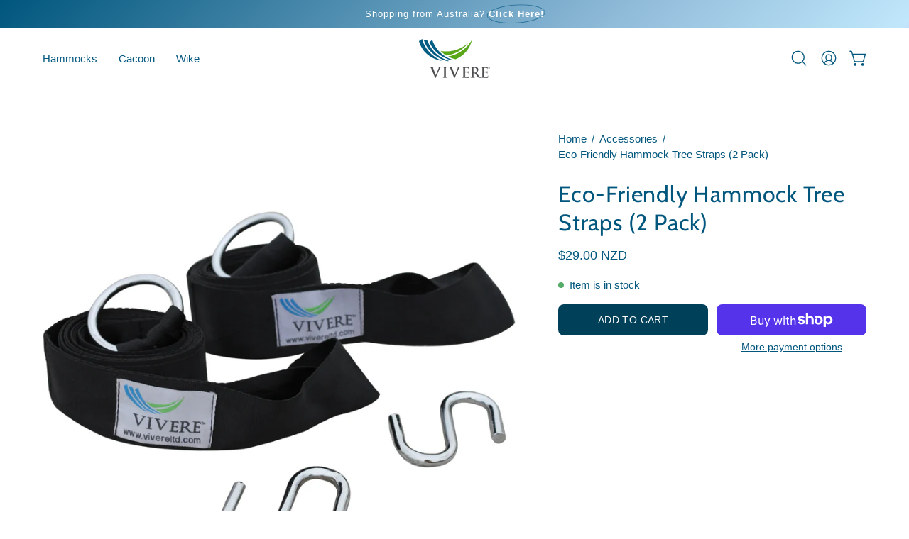

--- FILE ---
content_type: text/html; charset=utf-8
request_url: https://vivere.co.nz/products/8spas
body_size: 36589
content:















<!doctype html>
<html class="no-js no-touch page-loading" lang="en">
<head><meta charset="utf-8">
<meta http-equiv="X-UA-Compatible" content="IE=edge">
<meta name="viewport" content="width=device-width, height=device-height, initial-scale=1.0, minimum-scale=1.0">
<link rel="canonical" href="https://vivere.co.nz/products/8spas"><link rel="preconnect" href="https://fonts.shopifycdn.com" crossorigin><link rel="preload" as="font" href="//vivere.co.nz/cdn/fonts/cabin/cabin_n4.cefc6494a78f87584a6f312fea532919154f66fe.woff2" type="font/woff2" crossorigin><link rel="preload" as="image" href="//vivere.co.nz/cdn/shop/t/5/assets/loading.svg?v=91665432863842511931747851174"><style data-shopify>
  .no-js.page-loading .loading-overlay,
  html:not(.page-loading) .loading-overlay { opacity: 0; visibility: hidden; pointer-events: none; animation: fadeOut 1s ease; transition: visibility 0s linear 1s; }

  .loading-overlay { position: fixed; top: 0; left: 0; z-index: 99999; width: 100vw; height: 100vh; display: flex; align-items: center; justify-content: center; background: var(--overlay-bg, var(--COLOR-BLACK-WHITE)); }</style><style data-shopify>.loader__image__holder { position: absolute; top: 0; left: 0; width: 100%; height: 100%; font-size: 0; display: none; align-items: center; justify-content: center; animation: pulse-loading 2s infinite ease-in-out; }
    .loader__image__holder:has(.loader__image--fallback) { animation: none; }
    .loading-image .loader__image__holder { display: flex; }
    .loader__image { max-width: 150px; height: auto; object-fit: contain; }
    .loading-image .loader__image--fallback { width: 150px; height: 150px; max-width: 150px; mask: var(--loading-svg) center center/contain no-repeat; background: var(--overlay-bg-svg, var(--COLOR-WHITE-BLACK)); }</style><script>
    const loadingAppearance = "once";
    const loaded = sessionStorage.getItem('loaded');

    if (loadingAppearance === 'once') {
      if (loaded === null) {
        sessionStorage.setItem('loaded', true);
        document.documentElement.classList.add('loading-image');
      }
    } else {
      document.documentElement.classList.add('loading-image');
    }
  </script><link rel="shortcut icon" href="//vivere.co.nz/cdn/shop/files/Vivere_Logo_no_text2_32x32.png?v=1747922729" type="image/png">
<title>Eco-Friendly Hammock Tree Straps (2 Pack)
  
  
   &ndash; Vivere New Zealand</title><meta name="description" content="Eco-Friendly Tree Straps for Hammocks and Hanging Seats Vivere&#39;s eco-friendly tree straps provide a hassle-free, damage-free way to hang your Brazilian, parachute, or spreader-bar hammock without drilling into trees. Made from heavy-duty, weather-resistant nylon, these 305cm straps wrap securely around trees of any siz">

<meta property="og:site_name" content="Vivere New Zealand">
<meta property="og:url" content="https://vivere.co.nz/products/8spas">
<meta property="og:title" content="Eco-Friendly Hammock Tree Straps (2 Pack)">
<meta property="og:type" content="product">
<meta property="og:description" content="Eco-Friendly Tree Straps for Hammocks and Hanging Seats Vivere&#39;s eco-friendly tree straps provide a hassle-free, damage-free way to hang your Brazilian, parachute, or spreader-bar hammock without drilling into trees. Made from heavy-duty, weather-resistant nylon, these 305cm straps wrap securely around trees of any siz"><meta property="og:image" content="http://vivere.co.nz/cdn/shop/products/eco.jpg?v=1662575284">
  <meta property="og:image:secure_url" content="https://vivere.co.nz/cdn/shop/products/eco.jpg?v=1662575284">
  <meta property="og:image:width" content="4438">
  <meta property="og:image:height" content="4438"><meta property="og:price:amount" content="29.00">
  <meta property="og:price:currency" content="NZD"><meta name="twitter:card" content="summary_large_image">
<meta name="twitter:title" content="Eco-Friendly Hammock Tree Straps (2 Pack)">
<meta name="twitter:description" content="Eco-Friendly Tree Straps for Hammocks and Hanging Seats Vivere&#39;s eco-friendly tree straps provide a hassle-free, damage-free way to hang your Brazilian, parachute, or spreader-bar hammock without drilling into trees. Made from heavy-duty, weather-resistant nylon, these 305cm straps wrap securely around trees of any siz"><style data-shopify>@font-face {
  font-family: Cabin;
  font-weight: 400;
  font-style: normal;
  font-display: swap;
  src: url("//vivere.co.nz/cdn/fonts/cabin/cabin_n4.cefc6494a78f87584a6f312fea532919154f66fe.woff2") format("woff2"),
       url("//vivere.co.nz/cdn/fonts/cabin/cabin_n4.8c16611b00f59d27f4b27ce4328dfe514ce77517.woff") format("woff");
}

    
    @font-face {
  font-family: Karla;
  font-weight: 400;
  font-style: normal;
  font-display: swap;
  src: url("//vivere.co.nz/cdn/fonts/karla/karla_n4.40497e07df527e6a50e58fb17ef1950c72f3e32c.woff2") format("woff2"),
       url("//vivere.co.nz/cdn/fonts/karla/karla_n4.e9f6f9de321061073c6bfe03c28976ba8ce6ee18.woff") format("woff");
}

    @font-face {
  font-family: Chivo;
  font-weight: 400;
  font-style: normal;
  font-display: swap;
  src: url("//vivere.co.nz/cdn/fonts/chivo/chivo_n4.059fadbbf52d9f02350103459eb216e4b24c4661.woff2") format("woff2"),
       url("//vivere.co.nz/cdn/fonts/chivo/chivo_n4.f2f8fca8b7ff9f510fa7f09ffe5448b3504bccf5.woff") format("woff");
}


    
      @font-face {
  font-family: Cabin;
  font-weight: 500;
  font-style: normal;
  font-display: swap;
  src: url("//vivere.co.nz/cdn/fonts/cabin/cabin_n5.0250ac238cfbbff14d3c16fcc89f227ca95d5c6f.woff2") format("woff2"),
       url("//vivere.co.nz/cdn/fonts/cabin/cabin_n5.46470cf25a90d766aece73a31a42bfd8ef7a470b.woff") format("woff");
}

    

    

    
      @font-face {
  font-family: Cabin;
  font-weight: 700;
  font-style: normal;
  font-display: swap;
  src: url("//vivere.co.nz/cdn/fonts/cabin/cabin_n7.255204a342bfdbc9ae2017bd4e6a90f8dbb2f561.woff2") format("woff2"),
       url("//vivere.co.nz/cdn/fonts/cabin/cabin_n7.e2afa22a0d0f4b64da3569c990897429d40ff5c0.woff") format("woff");
}

    

    

    
      
    

    
      
    

    
      
    

    
      @font-face {
  font-family: Karla;
  font-weight: 500;
  font-style: normal;
  font-display: swap;
  src: url("//vivere.co.nz/cdn/fonts/karla/karla_n5.0f2c50ba88af8c39d2756f2fc9dfccf18f808828.woff2") format("woff2"),
       url("//vivere.co.nz/cdn/fonts/karla/karla_n5.88d3e57f788ee4a41fa11fc99b9881ce077acdc2.woff") format("woff");
}

    
:root {--COLOR-PRIMARY-OPPOSITE: #ffffff;
      --COLOR-PRIMARY-LIGHTEN-DARKEN-ALPHA-20: rgba(2, 100, 139, 0.2);
      --COLOR-PRIMARY-LIGHTEN-DARKEN-ALPHA-30: rgba(2, 100, 139, 0.3);

      --PRIMARY-BUTTONS-COLOR-BG: #014059;
      --PRIMARY-BUTTONS-COLOR-TEXT: #ffffff;
      --PRIMARY-BUTTONS-COLOR-TEXT-ALPHA-10: rgba(255, 255, 255, 0.1);
      --PRIMARY-BUTTONS-COLOR-BORDER: #014059;
      --PRIMARY-BUTTONS-COLOR-HOVER: rgba(255, 255, 255, 0.2);

      --PRIMARY-BUTTONS-COLOR-LIGHTEN-DARKEN: #02648b;

      --PRIMARY-BUTTONS-COLOR-ALPHA-05: rgba(1, 64, 89, 0.05);
      --PRIMARY-BUTTONS-COLOR-ALPHA-10: rgba(1, 64, 89, 0.1);
      --PRIMARY-BUTTONS-COLOR-ALPHA-50: rgba(1, 64, 89, 0.5);--COLOR-SECONDARY-OPPOSITE: #ffffff;
      --COLOR-SECONDARY-OPPOSITE-ALPHA-20: rgba(255, 255, 255, 0.2);
      --COLOR-SECONDARY-LIGHTEN-DARKEN-ALPHA-20: rgba(109, 162, 102, 0.2);
      --COLOR-SECONDARY-LIGHTEN-DARKEN-ALPHA-30: rgba(109, 162, 102, 0.3);

      --SECONDARY-BUTTONS-COLOR-BG: #8bb586;
      --SECONDARY-BUTTONS-COLOR-TEXT: #ffffff;
      --SECONDARY-BUTTONS-COLOR-TEXT-ALPHA-10: rgba(255, 255, 255, 0.1);
      --SECONDARY-BUTTONS-COLOR-BORDER: #8bb586;

      --SECONDARY-BUTTONS-COLOR-ALPHA-05: rgba(139, 181, 134, 0.05);
      --SECONDARY-BUTTONS-COLOR-ALPHA-10: rgba(139, 181, 134, 0.1);
      --SECONDARY-BUTTONS-COLOR-ALPHA-50: rgba(139, 181, 134, 0.5);--OUTLINE-BUTTONS-PRIMARY-BG: transparent;
      --OUTLINE-BUTTONS-PRIMARY-TEXT: #014059;
      --OUTLINE-BUTTONS-PRIMARY-TEXT-ALPHA-10: rgba(1, 64, 89, 0.1);
      --OUTLINE-BUTTONS-PRIMARY-BORDER: #014059;
      --OUTLINE-BUTTONS-PRIMARY-BG-HOVER: rgba(2, 100, 139, 0.2);

      --OUTLINE-BUTTONS-SECONDARY-BG: transparent;
      --OUTLINE-BUTTONS-SECONDARY-TEXT: #8bb586;
      --OUTLINE-BUTTONS-SECONDARY-TEXT-ALPHA-10: rgba(139, 181, 134, 0.1);
      --OUTLINE-BUTTONS-SECONDARY-BORDER: #8bb586;
      --OUTLINE-BUTTONS-SECONDARY-BG-HOVER: rgba(109, 162, 102, 0.2);

      --OUTLINE-BUTTONS-WHITE-BG: transparent;
      --OUTLINE-BUTTONS-WHITE-TEXT: #ffffff;
      --OUTLINE-BUTTONS-WHITE-TEXT-ALPHA-10: rgba(255, 255, 255, 0.1);
      --OUTLINE-BUTTONS-WHITE-BORDER: #ffffff;

      --OUTLINE-BUTTONS-BLACK-BG: transparent;
      --OUTLINE-BUTTONS-BLACK-TEXT: #000000;
      --OUTLINE-BUTTONS-BLACK-TEXT-ALPHA-10: rgba(0, 0, 0, 0.1);
      --OUTLINE-BUTTONS-BLACK-BORDER: #000000;--OUTLINE-SOLID-BUTTONS-PRIMARY-BG: #014059;
      --OUTLINE-SOLID-BUTTONS-PRIMARY-TEXT: #ffffff;
      --OUTLINE-SOLID-BUTTONS-PRIMARY-TEXT-ALPHA-10: rgba(255, 255, 255, 0.1);
      --OUTLINE-SOLID-BUTTONS-PRIMARY-BORDER: #ffffff;
      --OUTLINE-SOLID-BUTTONS-PRIMARY-BG-HOVER: rgba(255, 255, 255, 0.2);

      --OUTLINE-SOLID-BUTTONS-SECONDARY-BG: #8bb586;
      --OUTLINE-SOLID-BUTTONS-SECONDARY-TEXT: #ffffff;
      --OUTLINE-SOLID-BUTTONS-SECONDARY-TEXT-ALPHA-10: rgba(255, 255, 255, 0.1);
      --OUTLINE-SOLID-BUTTONS-SECONDARY-BORDER: #ffffff;
      --OUTLINE-SOLID-BUTTONS-SECONDARY-BG-HOVER: rgba(255, 255, 255, 0.2);

      --OUTLINE-SOLID-BUTTONS-WHITE-BG: #ffffff;
      --OUTLINE-SOLID-BUTTONS-WHITE-TEXT: #000000;
      --OUTLINE-SOLID-BUTTONS-WHITE-TEXT-ALPHA-10: rgba(0, 0, 0, 0.1);
      --OUTLINE-SOLID-BUTTONS-WHITE-BORDER: #000000;

      --OUTLINE-SOLID-BUTTONS-BLACK-BG: #000000;
      --OUTLINE-SOLID-BUTTONS-BLACK-TEXT: #ffffff;
      --OUTLINE-SOLID-BUTTONS-BLACK-TEXT-ALPHA-10: rgba(255, 255, 255, 0.1);
      --OUTLINE-SOLID-BUTTONS-BLACK-BORDER: #ffffff;--COLOR-HEADING: #00567d;
      --COLOR-TEXT: #00567d;
      --COLOR-TEXT-DARKEN: #001017;
      --COLOR-TEXT-LIGHTEN: #009ce3;
      --COLOR-TEXT-ALPHA-5: rgba(0, 86, 125, 0.05);
      --COLOR-TEXT-ALPHA-8: rgba(0, 86, 125, 0.08);
      --COLOR-TEXT-ALPHA-10: rgba(0, 86, 125, 0.1);
      --COLOR-TEXT-ALPHA-15: rgba(0, 86, 125, 0.15);
      --COLOR-TEXT-ALPHA-20: rgba(0, 86, 125, 0.2);
      --COLOR-TEXT-ALPHA-25: rgba(0, 86, 125, 0.25);
      --COLOR-TEXT-ALPHA-50: rgba(0, 86, 125, 0.5);
      --COLOR-TEXT-ALPHA-60: rgba(0, 86, 125, 0.6);
      --COLOR-TEXT-ALPHA-85: rgba(0, 86, 125, 0.85);

      --COLOR-BG: #ffffff;
      --COLOR-BG-ALPHA-25: rgba(255, 255, 255, 0.25);
      --COLOR-BG-ALPHA-35: rgba(255, 255, 255, 0.35);
      --COLOR-BG-ALPHA-60: rgba(255, 255, 255, 0.6);
      --COLOR-BG-ALPHA-65: rgba(255, 255, 255, 0.65);
      --COLOR-BG-ALPHA-85: rgba(255, 255, 255, 0.85);
      --COLOR-BG-DARKEN: #e6e6e6;
      --COLOR-BG-LIGHTEN-DARKEN: #e6e6e6;
      --COLOR-BG-LIGHTEN-DARKEN-SHIMMER-BG: #fafafa;
      --COLOR-BG-LIGHTEN-DARKEN-SHIMMER-EFFECT: #f5f5f5;
      --COLOR-BG-LIGHTEN-DARKEN-SHIMMER-ENHANCEMENT: #000000;
      --COLOR-BG-LIGHTEN-DARKEN-FOREGROUND: #f7f7f7;
      --COLOR-BG-LIGHTEN-DARKEN-HIGHLIGHT: #f5f4f1;
      --COLOR-BG-LIGHTEN-DARKEN-SEARCH-LOADER: #cccccc;
      --COLOR-BG-LIGHTEN-DARKEN-SEARCH-LOADER-LINE: #e6e6e6;
      --COLOR-BG-LIGHTEN-DARKEN-2: #cdcdcd;
      --COLOR-BG-LIGHTEN-DARKEN-3: #c0c0c0;
      --COLOR-BG-LIGHTEN-DARKEN-4: #b3b3b3;
      --COLOR-BG-LIGHTEN-DARKEN-5: #a6a6a6;
      --COLOR-BG-LIGHTEN-DARKEN-6: #9a9a9a;
      --COLOR-BG-LIGHTEN-DARKEN-CONTRAST: #b3b3b3;
      --COLOR-BG-LIGHTEN-DARKEN-CONTRAST-2: #a6a6a6;
      --COLOR-BG-LIGHTEN-DARKEN-CONTRAST-3: #999999;
      --COLOR-BG-LIGHTEN-DARKEN-CONTRAST-4: #8c8c8c;
      --COLOR-BG-LIGHTEN-DARKEN-CONTRAST-5: #808080;
      --COLOR-BG-LIGHTEN-DARKEN-CONTRAST-6: #737373;

      --COLOR-BG-SECONDARY: #f5f4f1;
      --COLOR-BG-SECONDARY-LIGHTEN-DARKEN: #e0ddd3;
      --COLOR-BG-SECONDARY-LIGHTEN-DARKEN-CONTRAST: #877d60;

      --COLOR-INPUT-BG: #ffffff;

      --COLOR-ACCENT: #4f87b5;
      --COLOR-ACCENT-TEXT: #fff;
      --COLOR-ACCENT-MIX-ALPHA: rgba(40, 68, 91, 0.1);

      --COLOR-BORDER: #c0e7fb;
      --COLOR-BORDER-ALPHA-15: rgba(192, 231, 251, 0.15);
      --COLOR-BORDER-ALPHA-30: rgba(192, 231, 251, 0.3);
      --COLOR-BORDER-ALPHA-50: rgba(192, 231, 251, 0.5);
      --COLOR-BORDER-ALPHA-65: rgba(192, 231, 251, 0.65);
      --COLOR-BORDER-LIGHTEN-DARKEN: #30b0f2;
      --COLOR-BORDER-HAIRLINE: #f7f7f7;

      --COLOR-SALE-BG: #c1d58c;
      --COLOR-SALE-TEXT: #ffffff;
      --COLOR-CUSTOM-BG: #0d6e70;
      --COLOR-CUSTOM-TEXT: #ffffff;
      --COLOR-SOLD-BG: #0d0d0d;
      --COLOR-SOLD-TEXT: #ffffff;
      --COLOR-SAVING-BG: #b01736;
      --COLOR-SAVING-TEXT: #ffffff;

      --COLOR-WHITE-BLACK: #fff;
      --COLOR-BLACK-WHITE: #000;
      --COLOR-BLACK-WHITE-ALPHA-25: rgba(0, 0, 0, 0.25);
      --COLOR-BLACK-WHITE-ALPHA-34: rgba(0, 0, 0, 0.34);
      --COLOR-BG-OVERLAY: rgba(255, 255, 255, 0.5);--COLOR-DISABLED-GREY: rgba(0, 86, 125, 0.05);
      --COLOR-DISABLED-GREY-DARKEN: rgba(0, 86, 125, 0.45);
      --COLOR-ERROR: #D02E2E;
      --COLOR-ERROR-BG: #f3cbcb;
      --COLOR-SUCCESS: #56AD6A;
      --COLOR-SUCCESS-BG: #ECFEF0;
      --COLOR-WARN: #ECBD5E;
      --COLOR-TRANSPARENT: rgba(255, 255, 255, 0);

      --COLOR-WHITE: #ffffff;
      --COLOR-WHITE-DARKEN: #f2f2f2;
      --COLOR-WHITE-ALPHA-10: rgba(255, 255, 255, 0.1);
      --COLOR-WHITE-ALPHA-20: rgba(255, 255, 255, 0.2);
      --COLOR-WHITE-ALPHA-25: rgba(255, 255, 255, 0.25);
      --COLOR-WHITE-ALPHA-50: rgba(255, 255, 255, 0.5);
      --COLOR-WHITE-ALPHA-60: rgba(255, 255, 255, 0.6);
      --COLOR-BLACK: #000000;
      --COLOR-BLACK-LIGHTEN: #1a1a1a;
      --COLOR-BLACK-ALPHA-10: rgba(0, 0, 0, 0.1);
      --COLOR-BLACK-ALPHA-20: rgba(0, 0, 0, 0.2);
      --COLOR-BLACK-ALPHA-25: rgba(0, 0, 0, 0.25);
      --COLOR-BLACK-ALPHA-50: rgba(0, 0, 0, 0.5);
      --COLOR-BLACK-ALPHA-60: rgba(0, 0, 0, 0.6);--FONT-STACK-BODY: "system_ui", -apple-system, 'Segoe UI', Roboto, 'Helvetica Neue', 'Noto Sans', 'Liberation Sans', Arial, sans-serif, 'Apple Color Emoji', 'Segoe UI Emoji', 'Segoe UI Symbol', 'Noto Color Emoji';
      --FONT-STYLE-BODY: normal;
      --FONT-STYLE-BODY-ITALIC: italic;
      --FONT-ADJUST-BODY: 1.05;

      --FONT-WEIGHT-BODY: 400;
      --FONT-WEIGHT-BODY-LIGHT: 300;
      --FONT-WEIGHT-BODY-MEDIUM: 700;
      --FONT-WEIGHT-BODY-BOLD: 700;

      --FONT-STACK-HEADING: Cabin, sans-serif;
      --FONT-STYLE-HEADING: normal;
      --FONT-STYLE-HEADING-ITALIC: italic;
      --FONT-ADJUST-HEADING: 1.0;

      --FONT-WEIGHT-HEADING: 400;
      --FONT-WEIGHT-HEADING-LIGHT: 300;
      --FONT-WEIGHT-HEADING-MEDIUM: 700;
      --FONT-WEIGHT-HEADING-BOLD: 500;

      --FONT-STACK-NAV: "system_ui", -apple-system, 'Segoe UI', Roboto, 'Helvetica Neue', 'Noto Sans', 'Liberation Sans', Arial, sans-serif, 'Apple Color Emoji', 'Segoe UI Emoji', 'Segoe UI Symbol', 'Noto Color Emoji';
      --FONT-STYLE-NAV: normal;
      --FONT-STYLE-NAV-ITALIC: italic;
      --FONT-ADJUST-NAV: 0.95;
      --FONT-ADJUST-NAV-TOP-LEVEL: 0.95;

      --FONT-WEIGHT-NAV: 400;
      --FONT-WEIGHT-NAV-LIGHT: 300;
      --FONT-WEIGHT-NAV-MEDIUM: 700;
      --FONT-WEIGHT-NAV-BOLD: 700;

      --FONT-ADJUST-PRODUCT-GRID: 1.0;
      --FONT-ADJUST-PRODUCT-GRID-HEADING: 0.9;

      --FONT-ADJUST-BADGES: 1.0;

      --FONT-STACK-BUTTON: "system_ui", -apple-system, 'Segoe UI', Roboto, 'Helvetica Neue', 'Noto Sans', 'Liberation Sans', Arial, sans-serif, 'Apple Color Emoji', 'Segoe UI Emoji', 'Segoe UI Symbol', 'Noto Color Emoji';
      --FONT-STYLE-BUTTON: normal;
      --FONT-STYLE-BUTTON-ITALIC: italic;
      --FONT-ADJUST-SMALL-BUTTON: 0.9;
      --FONT-ADJUST-MEDIUM-BUTTON: 0.9;
      --FONT-ADJUST-LARGE-BUTTON: 0.9;

      --FONT-WEIGHT-BUTTON: 400;
      --FONT-WEIGHT-BUTTON-MEDIUM: 700;
      --FONT-WEIGHT-BUTTON-BOLD: 700;

      --FONT-STACK-SUBHEADING: Karla, sans-serif;
      --FONT-STYLE-SUBHEADING: normal;
      --FONT-ADJUST-SUBHEADING: 0.95;

      --FONT-WEIGHT-SUBHEADING: 400;
      --FONT-WEIGHT-SUBHEADING-BOLD: 500;

      --FONT-STACK-LABEL: "system_ui", -apple-system, 'Segoe UI', Roboto, 'Helvetica Neue', 'Noto Sans', 'Liberation Sans', Arial, sans-serif, 'Apple Color Emoji', 'Segoe UI Emoji', 'Segoe UI Symbol', 'Noto Color Emoji';
      --FONT-STYLE-LABEL: normal;
      --FONT-ADJUST-LABEL: 0.65;

      --FONT-STACK-HIGHLIGHT: Chivo, sans-serif;
      --FONT-STYLE-HIGHLIGHT: normal;
      --FONT-WEIGHT-HIGHLIGHT: 400;

      --FONT-WEIGHT-LABEL: 700;

      --LETTER-SPACING-NAV: 0.0em;
      --LETTER-SPACING-HEADING: 0.025em;
      --LETTER-SPACING-SUBHEADING: 0.0em;
      --LETTER-SPACING-BUTTON: 0.025em;
      --LETTER-SPACING-LABEL: 0.05em;

      --BUTTON-TEXT-CAPS: uppercase;
      --HEADING-TEXT-CAPS: none;
      --SUBHEADING-TEXT-CAPS: none;
      --LABEL-TEXT-CAPS: uppercase;--FONT-SIZE-INPUT: 1.05rem;--RADIUS: 8px;
      --RADIUS-SMALL: 8px;
      --RADIUS-TINY: 8px;
      --RADIUS-CHECKBOX: 4px;
      --RADIUS-TEXTAREA: 8px;--RADIUS-BADGE: 4px;--PRODUCT-MEDIA-PADDING-TOP: 100%;--BORDER-WIDTH: 1px;--STROKE-WIDTH: 12px;--SITE-WIDTH: 1440px;
      --SITE-WIDTH-NARROW: 840px;

      
      --SMALL-BUTTON-WIDTH: 50px;
      --MEDIUM-BUTTON-WIDTH: 150px;
      --LARGE-BUTTON-WIDTH: 200px;
      --SMALL-BUTTON-HEIGHT: 20px;
      --MEDIUM-BUTTON-HEIGHT: 20px;
      --LARGE-BUTTON-HEIGHT: 20px;--COLOR-UPSELLS-BG: #F1EFE8;
      --COLOR-UPSELLS-TEXT: #0B0B0B;
      --COLOR-UPSELLS-TEXT-LIGHTEN: #3e3e3e;
      --COLOR-UPSELLS-DISABLED-GREY-DARKEN: rgba(11, 11, 11, 0.45);
      --UPSELLS-HEIGHT: 130px;
      --UPSELLS-IMAGE-WIDTH: 20%;--ICON-ARROW-RIGHT: url( "//vivere.co.nz/cdn/shop/t/5/assets/icon-chevron-right.svg?v=115618353204357621731747851174" );--loading-svg: url( "//vivere.co.nz/cdn/shop/t/5/assets/loading.svg?v=91665432863842511931747851174" );
      --icon-check: url( "//vivere.co.nz/cdn/shop/t/5/assets/icon-check.svg?v=175316081881880408121747851174" );
      --icon-check-swatch: url( "//vivere.co.nz/cdn/shop/t/5/assets/icon-check-swatch.svg?v=131897745589030387781747851174" );
      --icon-zoom-in: url( "//vivere.co.nz/cdn/shop/t/5/assets/icon-zoom-in.svg?v=157433013461716915331747851174" );
      --icon-zoom-out: url( "//vivere.co.nz/cdn/shop/t/5/assets/icon-zoom-out.svg?v=164909107869959372931747851174" );--collection-sticky-bar-height: 0px;
      --collection-image-padding-top: 60%;

      --drawer-width: 400px;
      --drawer-transition: transform 0.4s cubic-bezier(0.46, 0.01, 0.32, 1);--gutter: 60px;
      --gutter-mobile: 20px;
      --grid-gutter: 20px;
      --grid-gutter-mobile: 35px;--inner: 20px;
      --inner-tablet: 18px;
      --inner-mobile: 16px;--grid: repeat(4, minmax(0, 1fr));
      --grid-tablet: repeat(3, minmax(0, 1fr));
      --grid-mobile: repeat(2, minmax(0, 1fr));
      --megamenu-grid: repeat(4, minmax(0, 1fr));
      --grid-row: 1 / span 4;--scrollbar-width: 0px;--overlay: #000;
      --overlay-opacity: 1;--swatch-width: 38px;
      --swatch-height: 26px;
      --swatch-size: 32px;
      --swatch-size-mobile: 30px;

      
      --move-offset: 20px;

      
      --autoplay-speed: 2200ms;
    }

    
</style><link href="//vivere.co.nz/cdn/shop/t/5/assets/theme.css?v=69344933536747156831747851176" rel="stylesheet" type="text/css" media="all" /><script
  type="text/javascript"
>
    if (window.MSInputMethodContext && document.documentMode) {
      var scripts = document.getElementsByTagName('script')[0];
      var polyfill = document.createElement("script");
      polyfill.defer = true;
      polyfill.src = "//vivere.co.nz/cdn/shop/t/5/assets/ie11.js?v=164037955086922138091747851174";

      scripts.parentNode.insertBefore(polyfill, scripts);

      document.documentElement.classList.add('ie11');
    } else {
      document.documentElement.className = document.documentElement.className.replace('no-js', 'js');
    }

    let root = '/';
    if (root[root.length - 1] !== '/') {
      root = `${root}/`;
    }

    window.theme = {
      routes: {
        root: root,
        cart_url: "\/cart",
        cart_add_url: "\/cart\/add",
        cart_change_url: "\/cart\/change",
        shop_url: "https:\/\/vivere.co.nz",
        searchUrl: '/search',
        predictiveSearchUrl: '/search/suggest',
        product_recommendations_url: "\/recommendations\/products"
      },
      assets: {
        photoswipe: '//vivere.co.nz/cdn/shop/t/5/assets/photoswipe.js?v=162613001030112971491747851174',
        smoothscroll: '//vivere.co.nz/cdn/shop/t/5/assets/smoothscroll.js?v=37906625415260927261747851175',
        no_image: "//vivere.co.nz/cdn/shopifycloud/storefront/assets/no-image-2048-a2addb12_1024x.gif",
        swatches: '//vivere.co.nz/cdn/shop/t/5/assets/swatches.json?v=108341084980828767351747851176',
        base: "//vivere.co.nz/cdn/shop/t/5/assets/"
      },
      strings: {
        add_to_cart: "Add to Cart",
        cart_acceptance_error: "You must accept our terms and conditions.",
        cart_empty: "Your cart is currently empty.",
        cart_price: "Price",
        cart_quantity: "Quantity",
        cart_items_one: "{{ count }} item",
        cart_items_many: "{{ count }} items",
        cart_title: "Cart",
        cart_total: "Total",
        continue_shopping: "Continue Shopping",
        free: "Free",
        limit_error: "Sorry, looks like we don\u0026#39;t have enough of this product.",
        preorder: "Pre-Order",
        remove: "Remove",
        sale_badge_text: "Sale",
        saving_badge: "Save {{ discount }}",
        saving_up_to_badge: "Save up to {{ discount }}",
        sold_out: "Sold Out",
        subscription: "Subscription",
        unavailable: "Unavailable",
        unit_price_label: "Unit price",
        unit_price_separator: "per",
        zero_qty_error: "Quantity must be greater than 0.",
        delete_confirm: "Are you sure you wish to delete this address?",
        newsletter_product_availability: "Notify Me When It’s Available"
      },
      icons: {
        plus: '<svg aria-hidden="true" focusable="false" role="presentation" class="icon icon-toggle-plus" viewBox="0 0 192 192"><path d="M30 96h132M96 30v132" stroke="currentColor" stroke-linecap="round" stroke-linejoin="round"/></svg>',
        minus: '<svg aria-hidden="true" focusable="false" role="presentation" class="icon icon-toggle-minus" viewBox="0 0 192 192"><path d="M30 96h132" stroke="currentColor" stroke-linecap="round" stroke-linejoin="round"/></svg>',
        close: '<svg aria-hidden="true" focusable="false" role="presentation" class="icon icon-close" viewBox="0 0 192 192"><path d="M150 42 42 150M150 150 42 42" stroke="currentColor" stroke-linecap="round" stroke-linejoin="round"/></svg>'
      },
      settings: {
        animationsEnabled: false,
        cartType: "drawer",
        enableAcceptTerms: false,
        enableInfinityScroll: false,
        enablePaymentButton: true,
        gridImageSize: "cover",
        gridImageAspectRatio: 1,
        mobileMenuBehaviour: "link",
        productGridHover: "slideshow",
        savingBadgeType: "percentage",
        showSaleBadge: true,
        showSoldBadge: true,
        showSavingBadge: true,
        quickBuy: "quick_buy",
        suggestArticles: false,
        suggestCollections: true,
        suggestProducts: true,
        suggestPages: false,
        suggestionsResultsLimit: 10,
        currency_code_enable: true,
        hideInventoryCount: true,
        colorSwatchesType: "theme",
        atcButtonShowPrice: false,
        buynowButtonColor: "btn--white",
        buynowButtonStyle: "btn--solid-border",
        buynowButtonSize: "btn--medium",
      },
      sizes: {
        mobile: 480,
        small: 768,
        large: 1024,
        widescreen: 1440
      },
      moneyFormat: "${{amount}}",
      moneyWithCurrencyFormat: "${{amount}} NZD",
      subtotal: 0,
      current_iso_code: "NZD",
      info: {
        name: 'Palo Alto'
      },
      version: '6.1.0'
    };
    window.PaloAlto = window.PaloAlto || {};
    window.slate = window.slate || {};
    window.isHeaderTransparent = false;
    window.stickyHeaderHeight = 60;
    window.lastWindowWidth = window.innerWidth || document.documentElement.clientWidth;
</script><script src="//vivere.co.nz/cdn/shop/t/5/assets/vendor.js?v=164905933048751944601747851176" defer="defer"></script>
<script src="//vivere.co.nz/cdn/shop/t/5/assets/theme.js?v=94194314452998988301747851176" defer="defer"></script>
  <script>window.performance && window.performance.mark && window.performance.mark('shopify.content_for_header.start');</script><meta id="shopify-digital-wallet" name="shopify-digital-wallet" content="/54925361221/digital_wallets/dialog">
<meta name="shopify-checkout-api-token" content="dcfc1e5234ca01a11587d80f26f44535">
<meta id="in-context-paypal-metadata" data-shop-id="54925361221" data-venmo-supported="false" data-environment="production" data-locale="en_US" data-paypal-v4="true" data-currency="NZD">
<link rel="alternate" type="application/json+oembed" href="https://vivere.co.nz/products/8spas.oembed">
<script async="async" src="/checkouts/internal/preloads.js?locale=en-NZ"></script>
<link rel="preconnect" href="https://shop.app" crossorigin="anonymous">
<script async="async" src="https://shop.app/checkouts/internal/preloads.js?locale=en-NZ&shop_id=54925361221" crossorigin="anonymous"></script>
<script id="apple-pay-shop-capabilities" type="application/json">{"shopId":54925361221,"countryCode":"NZ","currencyCode":"NZD","merchantCapabilities":["supports3DS"],"merchantId":"gid:\/\/shopify\/Shop\/54925361221","merchantName":"Vivere New Zealand","requiredBillingContactFields":["postalAddress","email"],"requiredShippingContactFields":["postalAddress","email"],"shippingType":"shipping","supportedNetworks":["visa","masterCard","amex","jcb"],"total":{"type":"pending","label":"Vivere New Zealand","amount":"1.00"},"shopifyPaymentsEnabled":true,"supportsSubscriptions":true}</script>
<script id="shopify-features" type="application/json">{"accessToken":"dcfc1e5234ca01a11587d80f26f44535","betas":["rich-media-storefront-analytics"],"domain":"vivere.co.nz","predictiveSearch":true,"shopId":54925361221,"locale":"en"}</script>
<script>var Shopify = Shopify || {};
Shopify.shop = "vivere-new-zealand.myshopify.com";
Shopify.locale = "en";
Shopify.currency = {"active":"NZD","rate":"1.0"};
Shopify.country = "NZ";
Shopify.theme = {"name":"vivereltd-com-palo-alto-27feb202","id":137117368389,"schema_name":"Palo Alto","schema_version":"6.1.0","theme_store_id":null,"role":"main"};
Shopify.theme.handle = "null";
Shopify.theme.style = {"id":null,"handle":null};
Shopify.cdnHost = "vivere.co.nz/cdn";
Shopify.routes = Shopify.routes || {};
Shopify.routes.root = "/";</script>
<script type="module">!function(o){(o.Shopify=o.Shopify||{}).modules=!0}(window);</script>
<script>!function(o){function n(){var o=[];function n(){o.push(Array.prototype.slice.apply(arguments))}return n.q=o,n}var t=o.Shopify=o.Shopify||{};t.loadFeatures=n(),t.autoloadFeatures=n()}(window);</script>
<script>
  window.ShopifyPay = window.ShopifyPay || {};
  window.ShopifyPay.apiHost = "shop.app\/pay";
  window.ShopifyPay.redirectState = null;
</script>
<script id="shop-js-analytics" type="application/json">{"pageType":"product"}</script>
<script defer="defer" async type="module" src="//vivere.co.nz/cdn/shopifycloud/shop-js/modules/v2/client.init-shop-cart-sync_BN7fPSNr.en.esm.js"></script>
<script defer="defer" async type="module" src="//vivere.co.nz/cdn/shopifycloud/shop-js/modules/v2/chunk.common_Cbph3Kss.esm.js"></script>
<script defer="defer" async type="module" src="//vivere.co.nz/cdn/shopifycloud/shop-js/modules/v2/chunk.modal_DKumMAJ1.esm.js"></script>
<script type="module">
  await import("//vivere.co.nz/cdn/shopifycloud/shop-js/modules/v2/client.init-shop-cart-sync_BN7fPSNr.en.esm.js");
await import("//vivere.co.nz/cdn/shopifycloud/shop-js/modules/v2/chunk.common_Cbph3Kss.esm.js");
await import("//vivere.co.nz/cdn/shopifycloud/shop-js/modules/v2/chunk.modal_DKumMAJ1.esm.js");

  window.Shopify.SignInWithShop?.initShopCartSync?.({"fedCMEnabled":true,"windoidEnabled":true});

</script>
<script>
  window.Shopify = window.Shopify || {};
  if (!window.Shopify.featureAssets) window.Shopify.featureAssets = {};
  window.Shopify.featureAssets['shop-js'] = {"shop-cart-sync":["modules/v2/client.shop-cart-sync_CJVUk8Jm.en.esm.js","modules/v2/chunk.common_Cbph3Kss.esm.js","modules/v2/chunk.modal_DKumMAJ1.esm.js"],"init-fed-cm":["modules/v2/client.init-fed-cm_7Fvt41F4.en.esm.js","modules/v2/chunk.common_Cbph3Kss.esm.js","modules/v2/chunk.modal_DKumMAJ1.esm.js"],"init-shop-email-lookup-coordinator":["modules/v2/client.init-shop-email-lookup-coordinator_Cc088_bR.en.esm.js","modules/v2/chunk.common_Cbph3Kss.esm.js","modules/v2/chunk.modal_DKumMAJ1.esm.js"],"init-windoid":["modules/v2/client.init-windoid_hPopwJRj.en.esm.js","modules/v2/chunk.common_Cbph3Kss.esm.js","modules/v2/chunk.modal_DKumMAJ1.esm.js"],"shop-button":["modules/v2/client.shop-button_B0jaPSNF.en.esm.js","modules/v2/chunk.common_Cbph3Kss.esm.js","modules/v2/chunk.modal_DKumMAJ1.esm.js"],"shop-cash-offers":["modules/v2/client.shop-cash-offers_DPIskqss.en.esm.js","modules/v2/chunk.common_Cbph3Kss.esm.js","modules/v2/chunk.modal_DKumMAJ1.esm.js"],"shop-toast-manager":["modules/v2/client.shop-toast-manager_CK7RT69O.en.esm.js","modules/v2/chunk.common_Cbph3Kss.esm.js","modules/v2/chunk.modal_DKumMAJ1.esm.js"],"init-shop-cart-sync":["modules/v2/client.init-shop-cart-sync_BN7fPSNr.en.esm.js","modules/v2/chunk.common_Cbph3Kss.esm.js","modules/v2/chunk.modal_DKumMAJ1.esm.js"],"init-customer-accounts-sign-up":["modules/v2/client.init-customer-accounts-sign-up_CfPf4CXf.en.esm.js","modules/v2/client.shop-login-button_DeIztwXF.en.esm.js","modules/v2/chunk.common_Cbph3Kss.esm.js","modules/v2/chunk.modal_DKumMAJ1.esm.js"],"pay-button":["modules/v2/client.pay-button_CgIwFSYN.en.esm.js","modules/v2/chunk.common_Cbph3Kss.esm.js","modules/v2/chunk.modal_DKumMAJ1.esm.js"],"init-customer-accounts":["modules/v2/client.init-customer-accounts_DQ3x16JI.en.esm.js","modules/v2/client.shop-login-button_DeIztwXF.en.esm.js","modules/v2/chunk.common_Cbph3Kss.esm.js","modules/v2/chunk.modal_DKumMAJ1.esm.js"],"avatar":["modules/v2/client.avatar_BTnouDA3.en.esm.js"],"init-shop-for-new-customer-accounts":["modules/v2/client.init-shop-for-new-customer-accounts_CsZy_esa.en.esm.js","modules/v2/client.shop-login-button_DeIztwXF.en.esm.js","modules/v2/chunk.common_Cbph3Kss.esm.js","modules/v2/chunk.modal_DKumMAJ1.esm.js"],"shop-follow-button":["modules/v2/client.shop-follow-button_BRMJjgGd.en.esm.js","modules/v2/chunk.common_Cbph3Kss.esm.js","modules/v2/chunk.modal_DKumMAJ1.esm.js"],"checkout-modal":["modules/v2/client.checkout-modal_B9Drz_yf.en.esm.js","modules/v2/chunk.common_Cbph3Kss.esm.js","modules/v2/chunk.modal_DKumMAJ1.esm.js"],"shop-login-button":["modules/v2/client.shop-login-button_DeIztwXF.en.esm.js","modules/v2/chunk.common_Cbph3Kss.esm.js","modules/v2/chunk.modal_DKumMAJ1.esm.js"],"lead-capture":["modules/v2/client.lead-capture_DXYzFM3R.en.esm.js","modules/v2/chunk.common_Cbph3Kss.esm.js","modules/v2/chunk.modal_DKumMAJ1.esm.js"],"shop-login":["modules/v2/client.shop-login_CA5pJqmO.en.esm.js","modules/v2/chunk.common_Cbph3Kss.esm.js","modules/v2/chunk.modal_DKumMAJ1.esm.js"],"payment-terms":["modules/v2/client.payment-terms_BxzfvcZJ.en.esm.js","modules/v2/chunk.common_Cbph3Kss.esm.js","modules/v2/chunk.modal_DKumMAJ1.esm.js"]};
</script>
<script id="__st">var __st={"a":54925361221,"offset":-18000,"reqid":"f6b5c9e4-d8f7-44a4-82c3-48feca4f52b2-1769989919","pageurl":"vivere.co.nz\/products\/8spas","u":"2b50c0040176","p":"product","rtyp":"product","rid":6815503351877};</script>
<script>window.ShopifyPaypalV4VisibilityTracking = true;</script>
<script id="captcha-bootstrap">!function(){'use strict';const t='contact',e='account',n='new_comment',o=[[t,t],['blogs',n],['comments',n],[t,'customer']],c=[[e,'customer_login'],[e,'guest_login'],[e,'recover_customer_password'],[e,'create_customer']],r=t=>t.map((([t,e])=>`form[action*='/${t}']:not([data-nocaptcha='true']) input[name='form_type'][value='${e}']`)).join(','),a=t=>()=>t?[...document.querySelectorAll(t)].map((t=>t.form)):[];function s(){const t=[...o],e=r(t);return a(e)}const i='password',u='form_key',d=['recaptcha-v3-token','g-recaptcha-response','h-captcha-response',i],f=()=>{try{return window.sessionStorage}catch{return}},m='__shopify_v',_=t=>t.elements[u];function p(t,e,n=!1){try{const o=window.sessionStorage,c=JSON.parse(o.getItem(e)),{data:r}=function(t){const{data:e,action:n}=t;return t[m]||n?{data:e,action:n}:{data:t,action:n}}(c);for(const[e,n]of Object.entries(r))t.elements[e]&&(t.elements[e].value=n);n&&o.removeItem(e)}catch(o){console.error('form repopulation failed',{error:o})}}const l='form_type',E='cptcha';function T(t){t.dataset[E]=!0}const w=window,h=w.document,L='Shopify',v='ce_forms',y='captcha';let A=!1;((t,e)=>{const n=(g='f06e6c50-85a8-45c8-87d0-21a2b65856fe',I='https://cdn.shopify.com/shopifycloud/storefront-forms-hcaptcha/ce_storefront_forms_captcha_hcaptcha.v1.5.2.iife.js',D={infoText:'Protected by hCaptcha',privacyText:'Privacy',termsText:'Terms'},(t,e,n)=>{const o=w[L][v],c=o.bindForm;if(c)return c(t,g,e,D).then(n);var r;o.q.push([[t,g,e,D],n]),r=I,A||(h.body.append(Object.assign(h.createElement('script'),{id:'captcha-provider',async:!0,src:r})),A=!0)});var g,I,D;w[L]=w[L]||{},w[L][v]=w[L][v]||{},w[L][v].q=[],w[L][y]=w[L][y]||{},w[L][y].protect=function(t,e){n(t,void 0,e),T(t)},Object.freeze(w[L][y]),function(t,e,n,w,h,L){const[v,y,A,g]=function(t,e,n){const i=e?o:[],u=t?c:[],d=[...i,...u],f=r(d),m=r(i),_=r(d.filter((([t,e])=>n.includes(e))));return[a(f),a(m),a(_),s()]}(w,h,L),I=t=>{const e=t.target;return e instanceof HTMLFormElement?e:e&&e.form},D=t=>v().includes(t);t.addEventListener('submit',(t=>{const e=I(t);if(!e)return;const n=D(e)&&!e.dataset.hcaptchaBound&&!e.dataset.recaptchaBound,o=_(e),c=g().includes(e)&&(!o||!o.value);(n||c)&&t.preventDefault(),c&&!n&&(function(t){try{if(!f())return;!function(t){const e=f();if(!e)return;const n=_(t);if(!n)return;const o=n.value;o&&e.removeItem(o)}(t);const e=Array.from(Array(32),(()=>Math.random().toString(36)[2])).join('');!function(t,e){_(t)||t.append(Object.assign(document.createElement('input'),{type:'hidden',name:u})),t.elements[u].value=e}(t,e),function(t,e){const n=f();if(!n)return;const o=[...t.querySelectorAll(`input[type='${i}']`)].map((({name:t})=>t)),c=[...d,...o],r={};for(const[a,s]of new FormData(t).entries())c.includes(a)||(r[a]=s);n.setItem(e,JSON.stringify({[m]:1,action:t.action,data:r}))}(t,e)}catch(e){console.error('failed to persist form',e)}}(e),e.submit())}));const S=(t,e)=>{t&&!t.dataset[E]&&(n(t,e.some((e=>e===t))),T(t))};for(const o of['focusin','change'])t.addEventListener(o,(t=>{const e=I(t);D(e)&&S(e,y())}));const B=e.get('form_key'),M=e.get(l),P=B&&M;t.addEventListener('DOMContentLoaded',(()=>{const t=y();if(P)for(const e of t)e.elements[l].value===M&&p(e,B);[...new Set([...A(),...v().filter((t=>'true'===t.dataset.shopifyCaptcha))])].forEach((e=>S(e,t)))}))}(h,new URLSearchParams(w.location.search),n,t,e,['guest_login'])})(!0,!0)}();</script>
<script integrity="sha256-4kQ18oKyAcykRKYeNunJcIwy7WH5gtpwJnB7kiuLZ1E=" data-source-attribution="shopify.loadfeatures" defer="defer" src="//vivere.co.nz/cdn/shopifycloud/storefront/assets/storefront/load_feature-a0a9edcb.js" crossorigin="anonymous"></script>
<script crossorigin="anonymous" defer="defer" src="//vivere.co.nz/cdn/shopifycloud/storefront/assets/shopify_pay/storefront-65b4c6d7.js?v=20250812"></script>
<script data-source-attribution="shopify.dynamic_checkout.dynamic.init">var Shopify=Shopify||{};Shopify.PaymentButton=Shopify.PaymentButton||{isStorefrontPortableWallets:!0,init:function(){window.Shopify.PaymentButton.init=function(){};var t=document.createElement("script");t.src="https://vivere.co.nz/cdn/shopifycloud/portable-wallets/latest/portable-wallets.en.js",t.type="module",document.head.appendChild(t)}};
</script>
<script data-source-attribution="shopify.dynamic_checkout.buyer_consent">
  function portableWalletsHideBuyerConsent(e){var t=document.getElementById("shopify-buyer-consent"),n=document.getElementById("shopify-subscription-policy-button");t&&n&&(t.classList.add("hidden"),t.setAttribute("aria-hidden","true"),n.removeEventListener("click",e))}function portableWalletsShowBuyerConsent(e){var t=document.getElementById("shopify-buyer-consent"),n=document.getElementById("shopify-subscription-policy-button");t&&n&&(t.classList.remove("hidden"),t.removeAttribute("aria-hidden"),n.addEventListener("click",e))}window.Shopify?.PaymentButton&&(window.Shopify.PaymentButton.hideBuyerConsent=portableWalletsHideBuyerConsent,window.Shopify.PaymentButton.showBuyerConsent=portableWalletsShowBuyerConsent);
</script>
<script>
  function portableWalletsCleanup(e){e&&e.src&&console.error("Failed to load portable wallets script "+e.src);var t=document.querySelectorAll("shopify-accelerated-checkout .shopify-payment-button__skeleton, shopify-accelerated-checkout-cart .wallet-cart-button__skeleton"),e=document.getElementById("shopify-buyer-consent");for(let e=0;e<t.length;e++)t[e].remove();e&&e.remove()}function portableWalletsNotLoadedAsModule(e){e instanceof ErrorEvent&&"string"==typeof e.message&&e.message.includes("import.meta")&&"string"==typeof e.filename&&e.filename.includes("portable-wallets")&&(window.removeEventListener("error",portableWalletsNotLoadedAsModule),window.Shopify.PaymentButton.failedToLoad=e,"loading"===document.readyState?document.addEventListener("DOMContentLoaded",window.Shopify.PaymentButton.init):window.Shopify.PaymentButton.init())}window.addEventListener("error",portableWalletsNotLoadedAsModule);
</script>

<script type="module" src="https://vivere.co.nz/cdn/shopifycloud/portable-wallets/latest/portable-wallets.en.js" onError="portableWalletsCleanup(this)" crossorigin="anonymous"></script>
<script nomodule>
  document.addEventListener("DOMContentLoaded", portableWalletsCleanup);
</script>

<link id="shopify-accelerated-checkout-styles" rel="stylesheet" media="screen" href="https://vivere.co.nz/cdn/shopifycloud/portable-wallets/latest/accelerated-checkout-backwards-compat.css" crossorigin="anonymous">
<style id="shopify-accelerated-checkout-cart">
        #shopify-buyer-consent {
  margin-top: 1em;
  display: inline-block;
  width: 100%;
}

#shopify-buyer-consent.hidden {
  display: none;
}

#shopify-subscription-policy-button {
  background: none;
  border: none;
  padding: 0;
  text-decoration: underline;
  font-size: inherit;
  cursor: pointer;
}

#shopify-subscription-policy-button::before {
  box-shadow: none;
}

      </style>

<script>window.performance && window.performance.mark && window.performance.mark('shopify.content_for_header.end');</script>
  <!-- "snippets/shogun-products.liquid" was not rendered, the associated app was uninstalled -->


  <!-- "snippets/shogun-head.liquid" was not rendered, the associated app was uninstalled -->
<link href="https://monorail-edge.shopifysvc.com" rel="dns-prefetch">
<script>(function(){if ("sendBeacon" in navigator && "performance" in window) {try {var session_token_from_headers = performance.getEntriesByType('navigation')[0].serverTiming.find(x => x.name == '_s').description;} catch {var session_token_from_headers = undefined;}var session_cookie_matches = document.cookie.match(/_shopify_s=([^;]*)/);var session_token_from_cookie = session_cookie_matches && session_cookie_matches.length === 2 ? session_cookie_matches[1] : "";var session_token = session_token_from_headers || session_token_from_cookie || "";function handle_abandonment_event(e) {var entries = performance.getEntries().filter(function(entry) {return /monorail-edge.shopifysvc.com/.test(entry.name);});if (!window.abandonment_tracked && entries.length === 0) {window.abandonment_tracked = true;var currentMs = Date.now();var navigation_start = performance.timing.navigationStart;var payload = {shop_id: 54925361221,url: window.location.href,navigation_start,duration: currentMs - navigation_start,session_token,page_type: "product"};window.navigator.sendBeacon("https://monorail-edge.shopifysvc.com/v1/produce", JSON.stringify({schema_id: "online_store_buyer_site_abandonment/1.1",payload: payload,metadata: {event_created_at_ms: currentMs,event_sent_at_ms: currentMs}}));}}window.addEventListener('pagehide', handle_abandonment_event);}}());</script>
<script id="web-pixels-manager-setup">(function e(e,d,r,n,o){if(void 0===o&&(o={}),!Boolean(null===(a=null===(i=window.Shopify)||void 0===i?void 0:i.analytics)||void 0===a?void 0:a.replayQueue)){var i,a;window.Shopify=window.Shopify||{};var t=window.Shopify;t.analytics=t.analytics||{};var s=t.analytics;s.replayQueue=[],s.publish=function(e,d,r){return s.replayQueue.push([e,d,r]),!0};try{self.performance.mark("wpm:start")}catch(e){}var l=function(){var e={modern:/Edge?\/(1{2}[4-9]|1[2-9]\d|[2-9]\d{2}|\d{4,})\.\d+(\.\d+|)|Firefox\/(1{2}[4-9]|1[2-9]\d|[2-9]\d{2}|\d{4,})\.\d+(\.\d+|)|Chrom(ium|e)\/(9{2}|\d{3,})\.\d+(\.\d+|)|(Maci|X1{2}).+ Version\/(15\.\d+|(1[6-9]|[2-9]\d|\d{3,})\.\d+)([,.]\d+|)( \(\w+\)|)( Mobile\/\w+|) Safari\/|Chrome.+OPR\/(9{2}|\d{3,})\.\d+\.\d+|(CPU[ +]OS|iPhone[ +]OS|CPU[ +]iPhone|CPU IPhone OS|CPU iPad OS)[ +]+(15[._]\d+|(1[6-9]|[2-9]\d|\d{3,})[._]\d+)([._]\d+|)|Android:?[ /-](13[3-9]|1[4-9]\d|[2-9]\d{2}|\d{4,})(\.\d+|)(\.\d+|)|Android.+Firefox\/(13[5-9]|1[4-9]\d|[2-9]\d{2}|\d{4,})\.\d+(\.\d+|)|Android.+Chrom(ium|e)\/(13[3-9]|1[4-9]\d|[2-9]\d{2}|\d{4,})\.\d+(\.\d+|)|SamsungBrowser\/([2-9]\d|\d{3,})\.\d+/,legacy:/Edge?\/(1[6-9]|[2-9]\d|\d{3,})\.\d+(\.\d+|)|Firefox\/(5[4-9]|[6-9]\d|\d{3,})\.\d+(\.\d+|)|Chrom(ium|e)\/(5[1-9]|[6-9]\d|\d{3,})\.\d+(\.\d+|)([\d.]+$|.*Safari\/(?![\d.]+ Edge\/[\d.]+$))|(Maci|X1{2}).+ Version\/(10\.\d+|(1[1-9]|[2-9]\d|\d{3,})\.\d+)([,.]\d+|)( \(\w+\)|)( Mobile\/\w+|) Safari\/|Chrome.+OPR\/(3[89]|[4-9]\d|\d{3,})\.\d+\.\d+|(CPU[ +]OS|iPhone[ +]OS|CPU[ +]iPhone|CPU IPhone OS|CPU iPad OS)[ +]+(10[._]\d+|(1[1-9]|[2-9]\d|\d{3,})[._]\d+)([._]\d+|)|Android:?[ /-](13[3-9]|1[4-9]\d|[2-9]\d{2}|\d{4,})(\.\d+|)(\.\d+|)|Mobile Safari.+OPR\/([89]\d|\d{3,})\.\d+\.\d+|Android.+Firefox\/(13[5-9]|1[4-9]\d|[2-9]\d{2}|\d{4,})\.\d+(\.\d+|)|Android.+Chrom(ium|e)\/(13[3-9]|1[4-9]\d|[2-9]\d{2}|\d{4,})\.\d+(\.\d+|)|Android.+(UC? ?Browser|UCWEB|U3)[ /]?(15\.([5-9]|\d{2,})|(1[6-9]|[2-9]\d|\d{3,})\.\d+)\.\d+|SamsungBrowser\/(5\.\d+|([6-9]|\d{2,})\.\d+)|Android.+MQ{2}Browser\/(14(\.(9|\d{2,})|)|(1[5-9]|[2-9]\d|\d{3,})(\.\d+|))(\.\d+|)|K[Aa][Ii]OS\/(3\.\d+|([4-9]|\d{2,})\.\d+)(\.\d+|)/},d=e.modern,r=e.legacy,n=navigator.userAgent;return n.match(d)?"modern":n.match(r)?"legacy":"unknown"}(),u="modern"===l?"modern":"legacy",c=(null!=n?n:{modern:"",legacy:""})[u],f=function(e){return[e.baseUrl,"/wpm","/b",e.hashVersion,"modern"===e.buildTarget?"m":"l",".js"].join("")}({baseUrl:d,hashVersion:r,buildTarget:u}),m=function(e){var d=e.version,r=e.bundleTarget,n=e.surface,o=e.pageUrl,i=e.monorailEndpoint;return{emit:function(e){var a=e.status,t=e.errorMsg,s=(new Date).getTime(),l=JSON.stringify({metadata:{event_sent_at_ms:s},events:[{schema_id:"web_pixels_manager_load/3.1",payload:{version:d,bundle_target:r,page_url:o,status:a,surface:n,error_msg:t},metadata:{event_created_at_ms:s}}]});if(!i)return console&&console.warn&&console.warn("[Web Pixels Manager] No Monorail endpoint provided, skipping logging."),!1;try{return self.navigator.sendBeacon.bind(self.navigator)(i,l)}catch(e){}var u=new XMLHttpRequest;try{return u.open("POST",i,!0),u.setRequestHeader("Content-Type","text/plain"),u.send(l),!0}catch(e){return console&&console.warn&&console.warn("[Web Pixels Manager] Got an unhandled error while logging to Monorail."),!1}}}}({version:r,bundleTarget:l,surface:e.surface,pageUrl:self.location.href,monorailEndpoint:e.monorailEndpoint});try{o.browserTarget=l,function(e){var d=e.src,r=e.async,n=void 0===r||r,o=e.onload,i=e.onerror,a=e.sri,t=e.scriptDataAttributes,s=void 0===t?{}:t,l=document.createElement("script"),u=document.querySelector("head"),c=document.querySelector("body");if(l.async=n,l.src=d,a&&(l.integrity=a,l.crossOrigin="anonymous"),s)for(var f in s)if(Object.prototype.hasOwnProperty.call(s,f))try{l.dataset[f]=s[f]}catch(e){}if(o&&l.addEventListener("load",o),i&&l.addEventListener("error",i),u)u.appendChild(l);else{if(!c)throw new Error("Did not find a head or body element to append the script");c.appendChild(l)}}({src:f,async:!0,onload:function(){if(!function(){var e,d;return Boolean(null===(d=null===(e=window.Shopify)||void 0===e?void 0:e.analytics)||void 0===d?void 0:d.initialized)}()){var d=window.webPixelsManager.init(e)||void 0;if(d){var r=window.Shopify.analytics;r.replayQueue.forEach((function(e){var r=e[0],n=e[1],o=e[2];d.publishCustomEvent(r,n,o)})),r.replayQueue=[],r.publish=d.publishCustomEvent,r.visitor=d.visitor,r.initialized=!0}}},onerror:function(){return m.emit({status:"failed",errorMsg:"".concat(f," has failed to load")})},sri:function(e){var d=/^sha384-[A-Za-z0-9+/=]+$/;return"string"==typeof e&&d.test(e)}(c)?c:"",scriptDataAttributes:o}),m.emit({status:"loading"})}catch(e){m.emit({status:"failed",errorMsg:(null==e?void 0:e.message)||"Unknown error"})}}})({shopId: 54925361221,storefrontBaseUrl: "https://vivere.co.nz",extensionsBaseUrl: "https://extensions.shopifycdn.com/cdn/shopifycloud/web-pixels-manager",monorailEndpoint: "https://monorail-edge.shopifysvc.com/unstable/produce_batch",surface: "storefront-renderer",enabledBetaFlags: ["2dca8a86"],webPixelsConfigList: [{"id":"shopify-app-pixel","configuration":"{}","eventPayloadVersion":"v1","runtimeContext":"STRICT","scriptVersion":"0450","apiClientId":"shopify-pixel","type":"APP","privacyPurposes":["ANALYTICS","MARKETING"]},{"id":"shopify-custom-pixel","eventPayloadVersion":"v1","runtimeContext":"LAX","scriptVersion":"0450","apiClientId":"shopify-pixel","type":"CUSTOM","privacyPurposes":["ANALYTICS","MARKETING"]}],isMerchantRequest: false,initData: {"shop":{"name":"Vivere New Zealand","paymentSettings":{"currencyCode":"NZD"},"myshopifyDomain":"vivere-new-zealand.myshopify.com","countryCode":"NZ","storefrontUrl":"https:\/\/vivere.co.nz"},"customer":null,"cart":null,"checkout":null,"productVariants":[{"price":{"amount":29.0,"currencyCode":"NZD"},"product":{"title":"Eco-Friendly Hammock Tree Straps (2 Pack)","vendor":"Vivere","id":"6815503351877","untranslatedTitle":"Eco-Friendly Hammock Tree Straps (2 Pack)","url":"\/products\/8spas","type":""},"id":"40297919348805","image":{"src":"\/\/vivere.co.nz\/cdn\/shop\/products\/eco.jpg?v=1662575284"},"sku":"EFHTS","title":"Default Title","untranslatedTitle":"Default Title"}],"purchasingCompany":null},},"https://vivere.co.nz/cdn","1d2a099fw23dfb22ep557258f5m7a2edbae",{"modern":"","legacy":""},{"shopId":"54925361221","storefrontBaseUrl":"https:\/\/vivere.co.nz","extensionBaseUrl":"https:\/\/extensions.shopifycdn.com\/cdn\/shopifycloud\/web-pixels-manager","surface":"storefront-renderer","enabledBetaFlags":"[\"2dca8a86\"]","isMerchantRequest":"false","hashVersion":"1d2a099fw23dfb22ep557258f5m7a2edbae","publish":"custom","events":"[[\"page_viewed\",{}],[\"product_viewed\",{\"productVariant\":{\"price\":{\"amount\":29.0,\"currencyCode\":\"NZD\"},\"product\":{\"title\":\"Eco-Friendly Hammock Tree Straps (2 Pack)\",\"vendor\":\"Vivere\",\"id\":\"6815503351877\",\"untranslatedTitle\":\"Eco-Friendly Hammock Tree Straps (2 Pack)\",\"url\":\"\/products\/8spas\",\"type\":\"\"},\"id\":\"40297919348805\",\"image\":{\"src\":\"\/\/vivere.co.nz\/cdn\/shop\/products\/eco.jpg?v=1662575284\"},\"sku\":\"EFHTS\",\"title\":\"Default Title\",\"untranslatedTitle\":\"Default Title\"}}]]"});</script><script>
  window.ShopifyAnalytics = window.ShopifyAnalytics || {};
  window.ShopifyAnalytics.meta = window.ShopifyAnalytics.meta || {};
  window.ShopifyAnalytics.meta.currency = 'NZD';
  var meta = {"product":{"id":6815503351877,"gid":"gid:\/\/shopify\/Product\/6815503351877","vendor":"Vivere","type":"","handle":"8spas","variants":[{"id":40297919348805,"price":2900,"name":"Eco-Friendly Hammock Tree Straps (2 Pack)","public_title":null,"sku":"EFHTS"}],"remote":false},"page":{"pageType":"product","resourceType":"product","resourceId":6815503351877,"requestId":"f6b5c9e4-d8f7-44a4-82c3-48feca4f52b2-1769989919"}};
  for (var attr in meta) {
    window.ShopifyAnalytics.meta[attr] = meta[attr];
  }
</script>
<script class="analytics">
  (function () {
    var customDocumentWrite = function(content) {
      var jquery = null;

      if (window.jQuery) {
        jquery = window.jQuery;
      } else if (window.Checkout && window.Checkout.$) {
        jquery = window.Checkout.$;
      }

      if (jquery) {
        jquery('body').append(content);
      }
    };

    var hasLoggedConversion = function(token) {
      if (token) {
        return document.cookie.indexOf('loggedConversion=' + token) !== -1;
      }
      return false;
    }

    var setCookieIfConversion = function(token) {
      if (token) {
        var twoMonthsFromNow = new Date(Date.now());
        twoMonthsFromNow.setMonth(twoMonthsFromNow.getMonth() + 2);

        document.cookie = 'loggedConversion=' + token + '; expires=' + twoMonthsFromNow;
      }
    }

    var trekkie = window.ShopifyAnalytics.lib = window.trekkie = window.trekkie || [];
    if (trekkie.integrations) {
      return;
    }
    trekkie.methods = [
      'identify',
      'page',
      'ready',
      'track',
      'trackForm',
      'trackLink'
    ];
    trekkie.factory = function(method) {
      return function() {
        var args = Array.prototype.slice.call(arguments);
        args.unshift(method);
        trekkie.push(args);
        return trekkie;
      };
    };
    for (var i = 0; i < trekkie.methods.length; i++) {
      var key = trekkie.methods[i];
      trekkie[key] = trekkie.factory(key);
    }
    trekkie.load = function(config) {
      trekkie.config = config || {};
      trekkie.config.initialDocumentCookie = document.cookie;
      var first = document.getElementsByTagName('script')[0];
      var script = document.createElement('script');
      script.type = 'text/javascript';
      script.onerror = function(e) {
        var scriptFallback = document.createElement('script');
        scriptFallback.type = 'text/javascript';
        scriptFallback.onerror = function(error) {
                var Monorail = {
      produce: function produce(monorailDomain, schemaId, payload) {
        var currentMs = new Date().getTime();
        var event = {
          schema_id: schemaId,
          payload: payload,
          metadata: {
            event_created_at_ms: currentMs,
            event_sent_at_ms: currentMs
          }
        };
        return Monorail.sendRequest("https://" + monorailDomain + "/v1/produce", JSON.stringify(event));
      },
      sendRequest: function sendRequest(endpointUrl, payload) {
        // Try the sendBeacon API
        if (window && window.navigator && typeof window.navigator.sendBeacon === 'function' && typeof window.Blob === 'function' && !Monorail.isIos12()) {
          var blobData = new window.Blob([payload], {
            type: 'text/plain'
          });

          if (window.navigator.sendBeacon(endpointUrl, blobData)) {
            return true;
          } // sendBeacon was not successful

        } // XHR beacon

        var xhr = new XMLHttpRequest();

        try {
          xhr.open('POST', endpointUrl);
          xhr.setRequestHeader('Content-Type', 'text/plain');
          xhr.send(payload);
        } catch (e) {
          console.log(e);
        }

        return false;
      },
      isIos12: function isIos12() {
        return window.navigator.userAgent.lastIndexOf('iPhone; CPU iPhone OS 12_') !== -1 || window.navigator.userAgent.lastIndexOf('iPad; CPU OS 12_') !== -1;
      }
    };
    Monorail.produce('monorail-edge.shopifysvc.com',
      'trekkie_storefront_load_errors/1.1',
      {shop_id: 54925361221,
      theme_id: 137117368389,
      app_name: "storefront",
      context_url: window.location.href,
      source_url: "//vivere.co.nz/cdn/s/trekkie.storefront.c59ea00e0474b293ae6629561379568a2d7c4bba.min.js"});

        };
        scriptFallback.async = true;
        scriptFallback.src = '//vivere.co.nz/cdn/s/trekkie.storefront.c59ea00e0474b293ae6629561379568a2d7c4bba.min.js';
        first.parentNode.insertBefore(scriptFallback, first);
      };
      script.async = true;
      script.src = '//vivere.co.nz/cdn/s/trekkie.storefront.c59ea00e0474b293ae6629561379568a2d7c4bba.min.js';
      first.parentNode.insertBefore(script, first);
    };
    trekkie.load(
      {"Trekkie":{"appName":"storefront","development":false,"defaultAttributes":{"shopId":54925361221,"isMerchantRequest":null,"themeId":137117368389,"themeCityHash":"5487537061995047566","contentLanguage":"en","currency":"NZD","eventMetadataId":"5fb45b64-663d-4606-8b69-9510d1982a49"},"isServerSideCookieWritingEnabled":true,"monorailRegion":"shop_domain","enabledBetaFlags":["65f19447","b5387b81"]},"Session Attribution":{},"S2S":{"facebookCapiEnabled":false,"source":"trekkie-storefront-renderer","apiClientId":580111}}
    );

    var loaded = false;
    trekkie.ready(function() {
      if (loaded) return;
      loaded = true;

      window.ShopifyAnalytics.lib = window.trekkie;

      var originalDocumentWrite = document.write;
      document.write = customDocumentWrite;
      try { window.ShopifyAnalytics.merchantGoogleAnalytics.call(this); } catch(error) {};
      document.write = originalDocumentWrite;

      window.ShopifyAnalytics.lib.page(null,{"pageType":"product","resourceType":"product","resourceId":6815503351877,"requestId":"f6b5c9e4-d8f7-44a4-82c3-48feca4f52b2-1769989919","shopifyEmitted":true});

      var match = window.location.pathname.match(/checkouts\/(.+)\/(thank_you|post_purchase)/)
      var token = match? match[1]: undefined;
      if (!hasLoggedConversion(token)) {
        setCookieIfConversion(token);
        window.ShopifyAnalytics.lib.track("Viewed Product",{"currency":"NZD","variantId":40297919348805,"productId":6815503351877,"productGid":"gid:\/\/shopify\/Product\/6815503351877","name":"Eco-Friendly Hammock Tree Straps (2 Pack)","price":"29.00","sku":"EFHTS","brand":"Vivere","variant":null,"category":"","nonInteraction":true,"remote":false},undefined,undefined,{"shopifyEmitted":true});
      window.ShopifyAnalytics.lib.track("monorail:\/\/trekkie_storefront_viewed_product\/1.1",{"currency":"NZD","variantId":40297919348805,"productId":6815503351877,"productGid":"gid:\/\/shopify\/Product\/6815503351877","name":"Eco-Friendly Hammock Tree Straps (2 Pack)","price":"29.00","sku":"EFHTS","brand":"Vivere","variant":null,"category":"","nonInteraction":true,"remote":false,"referer":"https:\/\/vivere.co.nz\/products\/8spas"});
      }
    });


        var eventsListenerScript = document.createElement('script');
        eventsListenerScript.async = true;
        eventsListenerScript.src = "//vivere.co.nz/cdn/shopifycloud/storefront/assets/shop_events_listener-3da45d37.js";
        document.getElementsByTagName('head')[0].appendChild(eventsListenerScript);

})();</script>
<script
  defer
  src="https://vivere.co.nz/cdn/shopifycloud/perf-kit/shopify-perf-kit-3.1.0.min.js"
  data-application="storefront-renderer"
  data-shop-id="54925361221"
  data-render-region="gcp-us-central1"
  data-page-type="product"
  data-theme-instance-id="137117368389"
  data-theme-name="Palo Alto"
  data-theme-version="6.1.0"
  data-monorail-region="shop_domain"
  data-resource-timing-sampling-rate="10"
  data-shs="true"
  data-shs-beacon="true"
  data-shs-export-with-fetch="true"
  data-shs-logs-sample-rate="1"
  data-shs-beacon-endpoint="https://vivere.co.nz/api/collect"
></script>
</head><body id="eco-friendly-hammock-tree-straps-2-pack" class="template-product palette--light  no-outline"><loading-overlay class="loading-overlay"><div class="loader loader--image">
      <div class="loader__image__holder"><div class="loader__image loader__image--fallback"></div></div>
    </div></loading-overlay>
<a class="in-page-link skip-link" data-skip-content href="#MainContent">Skip to content</a>

  <!-- BEGIN sections: group-header -->
<div id="shopify-section-sections--17396272037957__announcement-bar" class="shopify-section shopify-section-group-group-header announcement-bar-static"><!-- /snippets/announcement.liquid --><link href="//vivere.co.nz/cdn/shop/t/5/assets/section-announcement.css?v=130937441251008899201747851174" rel="stylesheet" type="text/css" media="all" />

<div class="wrapper--full" data-announcement-bar>

  <div id="announcement-bar--sections--17396272037957__announcement-bar"
    class="section-padding section-marquee"
    data-section-type="announcement-bar"
    data-section-id="sections--17396272037957__announcement-bar"
    
      data-announcement-wrapper
      
    
    >
    
      <div class="ie11-error-message">
        <p>This site has limited support for your browser. We recommend switching to Edge, Chrome, Safari, or Firefox.</p>
      </div>
    
<style data-shopify>/* Prevent CLS on page load */
          :root {
            --announcement-height: calc(0.75rem * var(--FONT-ADJUST-BODY) * 1.05 * 1.5 + 10px * 2);
          }
          @media screen and (max-width: 767px) {
            :root {
              --announcement-height: calc(0.75rem * var(--FONT-ADJUST-BODY) * 1.05 * 1.5 + 10px * 2);
            }
          }

        #announcement-bar--sections--17396272037957__announcement-bar {
          --bg: linear-gradient(136deg, rgba(0, 86, 125, 1), rgba(144, 187, 217, 1) 68%, rgba(192, 231, 251, 1) 99%, rgba(195, 223, 251, 1) 100%);
        }

        #announcement-bar--sections--17396272037957__announcement-bar .announcement {
          --adjust-body: calc(var(--FONT-ADJUST-BODY) * 1.05);
          --adjust-heading: calc(var(--FONT-ADJUST-HEADING) * 1.05);
          --adjust-accent: calc(var(--FONT-ADJUST-SUBHEADING) * 1.05);
          --padding: 10px;
          --letter-spacing: 0.075em;
          --line-height: 1.5;
          --type-adjustment: var(--FONT-ADJUST-BODY);

          --text: #ffffff;

          --border: #00567d;
        }

        #announcement-bar--sections--17396272037957__announcement-bar .flickity-enabled .ticker--animated,
        #announcement-bar--sections--17396272037957__announcement-bar .announcement__ticker { padding: 0 100px; }

        @media screen and (max-width: 767px) {
          #announcement-bar--sections--17396272037957__announcement-bar .announcement {
            --adjust-body: calc(var(--FONT-ADJUST-BODY) * 1.05);
            --adjust-heading: calc(var(--FONT-ADJUST-HEADING) * 1.05);
            --adjust-accent: calc(var(--FONT-ADJUST-SUBHEADING) * 1.05);
          }
        }</style><div class="announcement font-body" data-announcement><div class="announcement__slider"
            data-slider
            
            role="group"
            data-slider-speed="5000">
            


                <div class="announcement__block announcement__block--text announcement__slide"
      data-slide="announcement-0"
      data-slide-index="0"
      data-block-id="announcement-0"
      


                    style="--highlight-color: var(--text);--highlight-color: #00567d;--highlight-text-color: #ffffff;">
                  <div data-ticker-frame class="announcement__message">
                    <div data-ticker-scale class="announcement__scale">
                      <div data-ticker-text class="announcement__text text-highlight-wrapper text-highlight-wrapper--circle">
                        
                        

<span class="text-highlight__break">Shopping from Australia? <a href="https://vivere.com.au/" title="https://vivere.com.au/" data-has-highlight><text-highlight class="text-highlight" style="--icon-url: none;--icon-color: #00567d;" data-highlight-type="circle"><strong>Click Here!</strong><span class="text-highlight__icon text-highlight__icon--long" data-highlight-holder><svg width="226" height="92" viewBox="0 0 226 92" fill="none" xmlns="http://www.w3.org/2000/svg">
<path d="M223.164 36.9069C223.618 42.3287 221.306 47.9316 216.296 53.4861C211.282 59.0442 203.693 64.3996 193.997 69.2175C174.617 78.8478 147.203 86.1414 116.362 88.7259C85.521 91.3104 57.2753 88.6811 36.5628 82.4106C26.2005 79.2735 17.8263 75.2559 11.9575 70.6097C6.09246 65.9666 2.87988 60.8266 2.42553 55.4048C1.97118 49.983 4.2835 44.3801 9.29397 38.8255C14.3077 33.2675 21.8964 27.9121 31.592 23.0942C50.9721 13.4639 78.3863 6.17031 109.227 3.58582C140.068 1.00133 168.314 3.63062 189.027 9.90111C199.389 13.0382 207.763 17.0558 213.632 21.702C219.497 26.3451 222.71 31.4851 223.164 36.9069Z" stroke="currentColor" stroke-width="2"/>
</svg>
</text-highlight></a></span>
                      </div>
                    </div>
                  </div>
                </div>
          </div></div></div>

</div>

</div><div id="shopify-section-sections--17396272037957__header" class="shopify-section shopify-section-group-group-header shopify-section-header"><div id="nav-drawer" class="drawer drawer--left drawer--nav cv-h" role="navigation" data-drawer style="--highlight: #d02e2e;">
  <div class="drawer__header"><div class="drawer__title"><a href="/" class="drawer__logo">
      <img src="//vivere.co.nz/cdn/shop/files/VivereLogoLG_RGB_Registered.png?v=1747923089&amp;width=500" srcset="//vivere.co.nz/cdn/shop/files/VivereLogoLG_RGB_Registered.png?v=1747923089&amp;width=100 100w, //vivere.co.nz/cdn/shop/files/VivereLogoLG_RGB_Registered.png?v=1747923089&amp;width=150 150w, //vivere.co.nz/cdn/shop/files/VivereLogoLG_RGB_Registered.png?v=1747923089&amp;width=200 200w" width="100" height="55.17661388550548" sizes="(max-width: 200px) 50vw, 100px" class="drawer__logo-image">
    </a></div><button type="button" class="drawer__close-button" aria-controls="nav-drawer" data-drawer-toggle>
      <span class="visually-hidden">Close</span><svg aria-hidden="true" focusable="false" role="presentation" class="icon icon-close" viewBox="0 0 192 192"><path d="M150 42 42 150M150 150 42 42" stroke="currentColor" stroke-linecap="round" stroke-linejoin="round"/></svg></button>
  </div><ul class="mobile-nav mobile-nav--weight-normal"><li class="mobile-menu__item mobile-menu__item--level-1 mobile-menu__item--has-items" aria-haspopup="true">
    <a href="/pages/hammocks" class="mobile-navlink mobile-navlink--level-1" data-nav-link-mobile>Hammocks</a>
    <button type="button" class="mobile-nav__trigger mobile-nav__trigger--level-1" aria-controls="MobileNav--hammocks-0" data-collapsible-trigger><svg aria-hidden="true" focusable="false" role="presentation" class="icon icon-toggle-plus" viewBox="0 0 192 192"><path d="M30 96h132M96 30v132" stroke="currentColor" stroke-linecap="round" stroke-linejoin="round"/></svg><svg aria-hidden="true" focusable="false" role="presentation" class="icon icon-toggle-minus" viewBox="0 0 192 192"><path d="M30 96h132" stroke="currentColor" stroke-linecap="round" stroke-linejoin="round"/></svg><span class="fallback-text">See More</span>
    </button>
    <div class="mobile-dropdown" id="MobileNav--hammocks-0" data-collapsible-container>
      <ul class="mobile-nav__sublist" data-collapsible-content><li class="mobile-menu__item mobile-menu__item--level-2" >
            <a href="/collections/hammocks" class="mobile-navlink mobile-navlink--level-2 mobile-navlink--image" data-nav-link-mobile><div class="mobile-navlink__image">
<div class="image-fill " style="padding-top: 100.0%; "><figure class="lazy-image background-size-cover is-loading"
        style=""
        >
        <img src="//vivere.co.nz/cdn/shop/products/BRAZ400_CC.jpg?crop=center&amp;height=1000&amp;v=1662575612&amp;width=1000" alt="BRAZ400_CC.jpg" width="1000" height="1000" loading="lazy" fetchpriority="high" sizes="auto" srcset="
//vivere.co.nz/cdn/shop/products/BRAZ400_CC.jpg?v=1662575612&amp;width=180 180w, //vivere.co.nz/cdn/shop/products/BRAZ400_CC.jpg?v=1662575612&amp;width=240 240w, //vivere.co.nz/cdn/shop/products/BRAZ400_CC.jpg?v=1662575612&amp;width=300 300w, //vivere.co.nz/cdn/shop/products/BRAZ400_CC.jpg?v=1662575612&amp;width=360 360w, //vivere.co.nz/cdn/shop/products/BRAZ400_CC.jpg?v=1662575612&amp;width=400 400w, //vivere.co.nz/cdn/shop/products/BRAZ400_CC.jpg?v=1662575612&amp;width=460 460w, //vivere.co.nz/cdn/shop/products/BRAZ400_CC.jpg?v=1662575612&amp;width=540 540w, //vivere.co.nz/cdn/shop/products/BRAZ400_CC.jpg?v=1662575612&amp;width=560 560w, //vivere.co.nz/cdn/shop/products/BRAZ400_CC.jpg?v=1662575612&amp;width=590 590w, //vivere.co.nz/cdn/shop/products/BRAZ400_CC.jpg?v=1662575612&amp;width=606 606w, //vivere.co.nz/cdn/shop/products/BRAZ400_CC.jpg?v=1662575612&amp;width=630 630w, //vivere.co.nz/cdn/shop/products/BRAZ400_CC.jpg?v=1662575612&amp;width=670 670w, //vivere.co.nz/cdn/shop/products/BRAZ400_CC.jpg?v=1662575612&amp;width=720 720w, //vivere.co.nz/cdn/shop/products/BRAZ400_CC.jpg?v=1662575612&amp;width=738 738w, //vivere.co.nz/cdn/shop/products/BRAZ400_CC.jpg?v=1662575612&amp;width=770 770w, //vivere.co.nz/cdn/shop/products/BRAZ400_CC.jpg?v=1662575612&amp;width=814 814w, //vivere.co.nz/cdn/shop/products/BRAZ400_CC.jpg?v=1662575612&amp;width=900 900w" class="is-loading">
      </figure></div></div><span>Hammocks</span>
            </a></li><li class="mobile-menu__item mobile-menu__item--level-2" >
            <a href="/collections/hammock-with-stand" class="mobile-navlink mobile-navlink--level-2 mobile-navlink--image" data-nav-link-mobile><div class="mobile-navlink__image">
<div class="image-fill " style="padding-top: 100.0%; "><figure class="lazy-image background-size-cover is-loading"
        style=""
        >
        <img src="//vivere.co.nz/cdn/shop/files/01C8SPCT-00_DOUBLECOTTONHAMMOCKWITHSOLIDPINESTAND260CMNATURALWITHFRINGE.jpg?crop=center&amp;height=1000&amp;v=1731132009&amp;width=1000" alt="01C8SPCT-00_DOUBLECOTTONHAMMOCKWITHSOLIDPINESTAND260CMNATURALWITHFRINGE.jpg" width="1000" height="1000" loading="lazy" fetchpriority="high" sizes="auto" srcset="
//vivere.co.nz/cdn/shop/files/01C8SPCT-00_DOUBLECOTTONHAMMOCKWITHSOLIDPINESTAND260CMNATURALWITHFRINGE.jpg?v=1731132009&amp;width=180 180w, //vivere.co.nz/cdn/shop/files/01C8SPCT-00_DOUBLECOTTONHAMMOCKWITHSOLIDPINESTAND260CMNATURALWITHFRINGE.jpg?v=1731132009&amp;width=240 240w, //vivere.co.nz/cdn/shop/files/01C8SPCT-00_DOUBLECOTTONHAMMOCKWITHSOLIDPINESTAND260CMNATURALWITHFRINGE.jpg?v=1731132009&amp;width=300 300w, //vivere.co.nz/cdn/shop/files/01C8SPCT-00_DOUBLECOTTONHAMMOCKWITHSOLIDPINESTAND260CMNATURALWITHFRINGE.jpg?v=1731132009&amp;width=360 360w, //vivere.co.nz/cdn/shop/files/01C8SPCT-00_DOUBLECOTTONHAMMOCKWITHSOLIDPINESTAND260CMNATURALWITHFRINGE.jpg?v=1731132009&amp;width=400 400w, //vivere.co.nz/cdn/shop/files/01C8SPCT-00_DOUBLECOTTONHAMMOCKWITHSOLIDPINESTAND260CMNATURALWITHFRINGE.jpg?v=1731132009&amp;width=460 460w, //vivere.co.nz/cdn/shop/files/01C8SPCT-00_DOUBLECOTTONHAMMOCKWITHSOLIDPINESTAND260CMNATURALWITHFRINGE.jpg?v=1731132009&amp;width=540 540w, //vivere.co.nz/cdn/shop/files/01C8SPCT-00_DOUBLECOTTONHAMMOCKWITHSOLIDPINESTAND260CMNATURALWITHFRINGE.jpg?v=1731132009&amp;width=560 560w, //vivere.co.nz/cdn/shop/files/01C8SPCT-00_DOUBLECOTTONHAMMOCKWITHSOLIDPINESTAND260CMNATURALWITHFRINGE.jpg?v=1731132009&amp;width=590 590w, //vivere.co.nz/cdn/shop/files/01C8SPCT-00_DOUBLECOTTONHAMMOCKWITHSOLIDPINESTAND260CMNATURALWITHFRINGE.jpg?v=1731132009&amp;width=606 606w, //vivere.co.nz/cdn/shop/files/01C8SPCT-00_DOUBLECOTTONHAMMOCKWITHSOLIDPINESTAND260CMNATURALWITHFRINGE.jpg?v=1731132009&amp;width=630 630w, //vivere.co.nz/cdn/shop/files/01C8SPCT-00_DOUBLECOTTONHAMMOCKWITHSOLIDPINESTAND260CMNATURALWITHFRINGE.jpg?v=1731132009&amp;width=670 670w, //vivere.co.nz/cdn/shop/files/01C8SPCT-00_DOUBLECOTTONHAMMOCKWITHSOLIDPINESTAND260CMNATURALWITHFRINGE.jpg?v=1731132009&amp;width=720 720w, //vivere.co.nz/cdn/shop/files/01C8SPCT-00_DOUBLECOTTONHAMMOCKWITHSOLIDPINESTAND260CMNATURALWITHFRINGE.jpg?v=1731132009&amp;width=738 738w, //vivere.co.nz/cdn/shop/files/01C8SPCT-00_DOUBLECOTTONHAMMOCKWITHSOLIDPINESTAND260CMNATURALWITHFRINGE.jpg?v=1731132009&amp;width=770 770w, //vivere.co.nz/cdn/shop/files/01C8SPCT-00_DOUBLECOTTONHAMMOCKWITHSOLIDPINESTAND260CMNATURALWITHFRINGE.jpg?v=1731132009&amp;width=814 814w, //vivere.co.nz/cdn/shop/files/01C8SPCT-00_DOUBLECOTTONHAMMOCKWITHSOLIDPINESTAND260CMNATURALWITHFRINGE.jpg?v=1731132009&amp;width=900 900w" class="is-loading">
      </figure></div></div><span>Hammocks with Stands</span>
            </a></li><li class="mobile-menu__item mobile-menu__item--level-2" >
            <a href="/collections/cotton-hammocks" class="mobile-navlink mobile-navlink--level-2 mobile-navlink--image" data-nav-link-mobile><div class="mobile-navlink__image">
<div class="image-fill " style="padding-top: 100.0%; "><figure class="lazy-image background-size-cover is-loading"
        style=""
        >
        <img src="//vivere.co.nz/cdn/shop/files/01C8SPCT-00_DOUBLECOTTONHAMMOCKWITHSOLIDPINESTAND260CMNATURALWITHFRINGE.jpg?crop=center&amp;height=1000&amp;v=1731132009&amp;width=1000" alt="01C8SPCT-00_DOUBLECOTTONHAMMOCKWITHSOLIDPINESTAND260CMNATURALWITHFRINGE.jpg" width="1000" height="1000" loading="lazy" fetchpriority="high" sizes="auto" srcset="
//vivere.co.nz/cdn/shop/files/01C8SPCT-00_DOUBLECOTTONHAMMOCKWITHSOLIDPINESTAND260CMNATURALWITHFRINGE.jpg?v=1731132009&amp;width=180 180w, //vivere.co.nz/cdn/shop/files/01C8SPCT-00_DOUBLECOTTONHAMMOCKWITHSOLIDPINESTAND260CMNATURALWITHFRINGE.jpg?v=1731132009&amp;width=240 240w, //vivere.co.nz/cdn/shop/files/01C8SPCT-00_DOUBLECOTTONHAMMOCKWITHSOLIDPINESTAND260CMNATURALWITHFRINGE.jpg?v=1731132009&amp;width=300 300w, //vivere.co.nz/cdn/shop/files/01C8SPCT-00_DOUBLECOTTONHAMMOCKWITHSOLIDPINESTAND260CMNATURALWITHFRINGE.jpg?v=1731132009&amp;width=360 360w, //vivere.co.nz/cdn/shop/files/01C8SPCT-00_DOUBLECOTTONHAMMOCKWITHSOLIDPINESTAND260CMNATURALWITHFRINGE.jpg?v=1731132009&amp;width=400 400w, //vivere.co.nz/cdn/shop/files/01C8SPCT-00_DOUBLECOTTONHAMMOCKWITHSOLIDPINESTAND260CMNATURALWITHFRINGE.jpg?v=1731132009&amp;width=460 460w, //vivere.co.nz/cdn/shop/files/01C8SPCT-00_DOUBLECOTTONHAMMOCKWITHSOLIDPINESTAND260CMNATURALWITHFRINGE.jpg?v=1731132009&amp;width=540 540w, //vivere.co.nz/cdn/shop/files/01C8SPCT-00_DOUBLECOTTONHAMMOCKWITHSOLIDPINESTAND260CMNATURALWITHFRINGE.jpg?v=1731132009&amp;width=560 560w, //vivere.co.nz/cdn/shop/files/01C8SPCT-00_DOUBLECOTTONHAMMOCKWITHSOLIDPINESTAND260CMNATURALWITHFRINGE.jpg?v=1731132009&amp;width=590 590w, //vivere.co.nz/cdn/shop/files/01C8SPCT-00_DOUBLECOTTONHAMMOCKWITHSOLIDPINESTAND260CMNATURALWITHFRINGE.jpg?v=1731132009&amp;width=606 606w, //vivere.co.nz/cdn/shop/files/01C8SPCT-00_DOUBLECOTTONHAMMOCKWITHSOLIDPINESTAND260CMNATURALWITHFRINGE.jpg?v=1731132009&amp;width=630 630w, //vivere.co.nz/cdn/shop/files/01C8SPCT-00_DOUBLECOTTONHAMMOCKWITHSOLIDPINESTAND260CMNATURALWITHFRINGE.jpg?v=1731132009&amp;width=670 670w, //vivere.co.nz/cdn/shop/files/01C8SPCT-00_DOUBLECOTTONHAMMOCKWITHSOLIDPINESTAND260CMNATURALWITHFRINGE.jpg?v=1731132009&amp;width=720 720w, //vivere.co.nz/cdn/shop/files/01C8SPCT-00_DOUBLECOTTONHAMMOCKWITHSOLIDPINESTAND260CMNATURALWITHFRINGE.jpg?v=1731132009&amp;width=738 738w, //vivere.co.nz/cdn/shop/files/01C8SPCT-00_DOUBLECOTTONHAMMOCKWITHSOLIDPINESTAND260CMNATURALWITHFRINGE.jpg?v=1731132009&amp;width=770 770w, //vivere.co.nz/cdn/shop/files/01C8SPCT-00_DOUBLECOTTONHAMMOCKWITHSOLIDPINESTAND260CMNATURALWITHFRINGE.jpg?v=1731132009&amp;width=814 814w, //vivere.co.nz/cdn/shop/files/01C8SPCT-00_DOUBLECOTTONHAMMOCKWITHSOLIDPINESTAND260CMNATURALWITHFRINGE.jpg?v=1731132009&amp;width=900 900w" class="is-loading">
      </figure></div></div><span>Cotton Hammocks</span>
            </a></li><li class="mobile-menu__item mobile-menu__item--level-2" >
            <a href="/collections/parachute-hammocks" class="mobile-navlink mobile-navlink--level-2 mobile-navlink--image" data-nav-link-mobile><div class="mobile-navlink__image">
<div class="image-fill " style="padding-top: 100.0%; "><figure class="lazy-image background-size-cover is-loading"
        style=""
        >
        <img src="//vivere.co.nz/cdn/shop/files/PAR28_CC2.jpg?crop=center&amp;height=3500&amp;v=1731134731&amp;width=3500" alt="PAR28_CC2.jpg" width="3500" height="3500" loading="lazy" fetchpriority="high" sizes="auto" srcset="
//vivere.co.nz/cdn/shop/files/PAR28_CC2.jpg?v=1731134731&amp;width=180 180w, //vivere.co.nz/cdn/shop/files/PAR28_CC2.jpg?v=1731134731&amp;width=240 240w, //vivere.co.nz/cdn/shop/files/PAR28_CC2.jpg?v=1731134731&amp;width=300 300w, //vivere.co.nz/cdn/shop/files/PAR28_CC2.jpg?v=1731134731&amp;width=360 360w, //vivere.co.nz/cdn/shop/files/PAR28_CC2.jpg?v=1731134731&amp;width=400 400w, //vivere.co.nz/cdn/shop/files/PAR28_CC2.jpg?v=1731134731&amp;width=460 460w, //vivere.co.nz/cdn/shop/files/PAR28_CC2.jpg?v=1731134731&amp;width=540 540w, //vivere.co.nz/cdn/shop/files/PAR28_CC2.jpg?v=1731134731&amp;width=560 560w, //vivere.co.nz/cdn/shop/files/PAR28_CC2.jpg?v=1731134731&amp;width=590 590w, //vivere.co.nz/cdn/shop/files/PAR28_CC2.jpg?v=1731134731&amp;width=606 606w, //vivere.co.nz/cdn/shop/files/PAR28_CC2.jpg?v=1731134731&amp;width=630 630w, //vivere.co.nz/cdn/shop/files/PAR28_CC2.jpg?v=1731134731&amp;width=670 670w, //vivere.co.nz/cdn/shop/files/PAR28_CC2.jpg?v=1731134731&amp;width=720 720w, //vivere.co.nz/cdn/shop/files/PAR28_CC2.jpg?v=1731134731&amp;width=738 738w, //vivere.co.nz/cdn/shop/files/PAR28_CC2.jpg?v=1731134731&amp;width=770 770w, //vivere.co.nz/cdn/shop/files/PAR28_CC2.jpg?v=1731134731&amp;width=814 814w, //vivere.co.nz/cdn/shop/files/PAR28_CC2.jpg?v=1731134731&amp;width=900 900w, //vivere.co.nz/cdn/shop/files/PAR28_CC2.jpg?v=1731134731&amp;width=1024 1024w, //vivere.co.nz/cdn/shop/files/PAR28_CC2.jpg?v=1731134731&amp;width=1080 1080w, //vivere.co.nz/cdn/shop/files/PAR28_CC2.jpg?v=1731134731&amp;width=1296 1296w, //vivere.co.nz/cdn/shop/files/PAR28_CC2.jpg?v=1731134731&amp;width=1410 1410w, //vivere.co.nz/cdn/shop/files/PAR28_CC2.jpg?v=1731134731&amp;width=1512 1512w, //vivere.co.nz/cdn/shop/files/PAR28_CC2.jpg?v=1731134731&amp;width=1524 1524w, //vivere.co.nz/cdn/shop/files/PAR28_CC2.jpg?v=1731134731&amp;width=1728 1728w, //vivere.co.nz/cdn/shop/files/PAR28_CC2.jpg?v=1731134731&amp;width=1950 1950w, //vivere.co.nz/cdn/shop/files/PAR28_CC2.jpg?v=1731134731&amp;width=2100 2100w, //vivere.co.nz/cdn/shop/files/PAR28_CC2.jpg?v=1731134731&amp;width=2260 2260w, //vivere.co.nz/cdn/shop/files/PAR28_CC2.jpg?v=1731134731&amp;width=2450 2450w, //vivere.co.nz/cdn/shop/files/PAR28_CC2.jpg?v=1731134731&amp;width=2700 2700w, //vivere.co.nz/cdn/shop/files/PAR28_CC2.jpg?v=1731134731&amp;width=2870 2870w, //vivere.co.nz/cdn/shop/files/PAR28_CC2.jpg?v=1731134731&amp;width=3000 3000w, //vivere.co.nz/cdn/shop/files/PAR28_CC2.jpg?v=1731134731&amp;width=3350 3350w" class="is-loading">
      </figure></div></div><span>Camping Hammocks</span>
            </a></li><li class="mobile-menu__item mobile-menu__item--level-2" >
            <a href="/collections/hammock-chairs" class="mobile-navlink mobile-navlink--level-2 mobile-navlink--image" data-nav-link-mobile><div class="mobile-navlink__image">
<div class="image-fill " style="padding-top: 100.0%; "><figure class="lazy-image background-size-cover is-loading"
        style=""
        >
        <img src="//vivere.co.nz/cdn/shop/files/01B525_CC.webp?crop=center&amp;height=2000&amp;v=1731133513&amp;width=2000" alt="01B525_CC.webp" width="2000" height="2000" loading="lazy" fetchpriority="high" sizes="auto" srcset="
//vivere.co.nz/cdn/shop/files/01B525_CC.webp?v=1731133513&amp;width=180 180w, //vivere.co.nz/cdn/shop/files/01B525_CC.webp?v=1731133513&amp;width=240 240w, //vivere.co.nz/cdn/shop/files/01B525_CC.webp?v=1731133513&amp;width=300 300w, //vivere.co.nz/cdn/shop/files/01B525_CC.webp?v=1731133513&amp;width=360 360w, //vivere.co.nz/cdn/shop/files/01B525_CC.webp?v=1731133513&amp;width=400 400w, //vivere.co.nz/cdn/shop/files/01B525_CC.webp?v=1731133513&amp;width=460 460w, //vivere.co.nz/cdn/shop/files/01B525_CC.webp?v=1731133513&amp;width=540 540w, //vivere.co.nz/cdn/shop/files/01B525_CC.webp?v=1731133513&amp;width=560 560w, //vivere.co.nz/cdn/shop/files/01B525_CC.webp?v=1731133513&amp;width=590 590w, //vivere.co.nz/cdn/shop/files/01B525_CC.webp?v=1731133513&amp;width=606 606w, //vivere.co.nz/cdn/shop/files/01B525_CC.webp?v=1731133513&amp;width=630 630w, //vivere.co.nz/cdn/shop/files/01B525_CC.webp?v=1731133513&amp;width=670 670w, //vivere.co.nz/cdn/shop/files/01B525_CC.webp?v=1731133513&amp;width=720 720w, //vivere.co.nz/cdn/shop/files/01B525_CC.webp?v=1731133513&amp;width=738 738w, //vivere.co.nz/cdn/shop/files/01B525_CC.webp?v=1731133513&amp;width=770 770w, //vivere.co.nz/cdn/shop/files/01B525_CC.webp?v=1731133513&amp;width=814 814w, //vivere.co.nz/cdn/shop/files/01B525_CC.webp?v=1731133513&amp;width=900 900w, //vivere.co.nz/cdn/shop/files/01B525_CC.webp?v=1731133513&amp;width=1024 1024w, //vivere.co.nz/cdn/shop/files/01B525_CC.webp?v=1731133513&amp;width=1080 1080w, //vivere.co.nz/cdn/shop/files/01B525_CC.webp?v=1731133513&amp;width=1296 1296w, //vivere.co.nz/cdn/shop/files/01B525_CC.webp?v=1731133513&amp;width=1410 1410w, //vivere.co.nz/cdn/shop/files/01B525_CC.webp?v=1731133513&amp;width=1512 1512w, //vivere.co.nz/cdn/shop/files/01B525_CC.webp?v=1731133513&amp;width=1524 1524w, //vivere.co.nz/cdn/shop/files/01B525_CC.webp?v=1731133513&amp;width=1728 1728w, //vivere.co.nz/cdn/shop/files/01B525_CC.webp?v=1731133513&amp;width=1950 1950w" class="is-loading">
      </figure></div></div><span>Hammock Chairs </span>
            </a></li><li class="mobile-menu__item mobile-menu__item--level-2" >
            <a href="/collections/stands" class="mobile-navlink mobile-navlink--level-2 mobile-navlink--image" data-nav-link-mobile><div class="mobile-navlink__image">
<div class="image-fill " style="padding-top: 100.0%; "><figure class="lazy-image background-size-cover is-loading"
        style=""
        >
        <img src="//vivere.co.nz/cdn/shop/products/10SPAS-1_CC.jpg?crop=center&amp;height=2000&amp;v=1662575273&amp;width=2000" alt="10SPAS-1_CC.jpg" width="2000" height="2000" loading="lazy" fetchpriority="high" sizes="auto" srcset="
//vivere.co.nz/cdn/shop/products/10SPAS-1_CC.jpg?v=1662575273&amp;width=180 180w, //vivere.co.nz/cdn/shop/products/10SPAS-1_CC.jpg?v=1662575273&amp;width=240 240w, //vivere.co.nz/cdn/shop/products/10SPAS-1_CC.jpg?v=1662575273&amp;width=300 300w, //vivere.co.nz/cdn/shop/products/10SPAS-1_CC.jpg?v=1662575273&amp;width=360 360w, //vivere.co.nz/cdn/shop/products/10SPAS-1_CC.jpg?v=1662575273&amp;width=400 400w, //vivere.co.nz/cdn/shop/products/10SPAS-1_CC.jpg?v=1662575273&amp;width=460 460w, //vivere.co.nz/cdn/shop/products/10SPAS-1_CC.jpg?v=1662575273&amp;width=540 540w, //vivere.co.nz/cdn/shop/products/10SPAS-1_CC.jpg?v=1662575273&amp;width=560 560w, //vivere.co.nz/cdn/shop/products/10SPAS-1_CC.jpg?v=1662575273&amp;width=590 590w, //vivere.co.nz/cdn/shop/products/10SPAS-1_CC.jpg?v=1662575273&amp;width=606 606w, //vivere.co.nz/cdn/shop/products/10SPAS-1_CC.jpg?v=1662575273&amp;width=630 630w, //vivere.co.nz/cdn/shop/products/10SPAS-1_CC.jpg?v=1662575273&amp;width=670 670w, //vivere.co.nz/cdn/shop/products/10SPAS-1_CC.jpg?v=1662575273&amp;width=720 720w, //vivere.co.nz/cdn/shop/products/10SPAS-1_CC.jpg?v=1662575273&amp;width=738 738w, //vivere.co.nz/cdn/shop/products/10SPAS-1_CC.jpg?v=1662575273&amp;width=770 770w, //vivere.co.nz/cdn/shop/products/10SPAS-1_CC.jpg?v=1662575273&amp;width=814 814w, //vivere.co.nz/cdn/shop/products/10SPAS-1_CC.jpg?v=1662575273&amp;width=900 900w, //vivere.co.nz/cdn/shop/products/10SPAS-1_CC.jpg?v=1662575273&amp;width=1024 1024w, //vivere.co.nz/cdn/shop/products/10SPAS-1_CC.jpg?v=1662575273&amp;width=1080 1080w, //vivere.co.nz/cdn/shop/products/10SPAS-1_CC.jpg?v=1662575273&amp;width=1296 1296w, //vivere.co.nz/cdn/shop/products/10SPAS-1_CC.jpg?v=1662575273&amp;width=1410 1410w, //vivere.co.nz/cdn/shop/products/10SPAS-1_CC.jpg?v=1662575273&amp;width=1512 1512w, //vivere.co.nz/cdn/shop/products/10SPAS-1_CC.jpg?v=1662575273&amp;width=1524 1524w, //vivere.co.nz/cdn/shop/products/10SPAS-1_CC.jpg?v=1662575273&amp;width=1728 1728w, //vivere.co.nz/cdn/shop/products/10SPAS-1_CC.jpg?v=1662575273&amp;width=1950 1950w" class="is-loading">
      </figure></div></div><span>Stands</span>
            </a></li><li class="mobile-menu__item mobile-menu__item--level-2" >
            <a href="/collections/accessories" class="mobile-navlink mobile-navlink--level-2 mobile-navlink--image" data-nav-link-mobile><div class="mobile-navlink__image">
<div class="image-fill " style="padding-top: 100.0%; "><figure class="lazy-image background-size-cover is-loading"
        style=""
        >
        <img src="//vivere.co.nz/cdn/shop/products/ULTS.jpg?crop=center&amp;height=1000&amp;v=1662575447&amp;width=1000" alt="ULTS.jpg" width="1000" height="1000" loading="lazy" fetchpriority="high" sizes="auto" srcset="
//vivere.co.nz/cdn/shop/products/ULTS.jpg?v=1662575447&amp;width=180 180w, //vivere.co.nz/cdn/shop/products/ULTS.jpg?v=1662575447&amp;width=240 240w, //vivere.co.nz/cdn/shop/products/ULTS.jpg?v=1662575447&amp;width=300 300w, //vivere.co.nz/cdn/shop/products/ULTS.jpg?v=1662575447&amp;width=360 360w, //vivere.co.nz/cdn/shop/products/ULTS.jpg?v=1662575447&amp;width=400 400w, //vivere.co.nz/cdn/shop/products/ULTS.jpg?v=1662575447&amp;width=460 460w, //vivere.co.nz/cdn/shop/products/ULTS.jpg?v=1662575447&amp;width=540 540w, //vivere.co.nz/cdn/shop/products/ULTS.jpg?v=1662575447&amp;width=560 560w, //vivere.co.nz/cdn/shop/products/ULTS.jpg?v=1662575447&amp;width=590 590w, //vivere.co.nz/cdn/shop/products/ULTS.jpg?v=1662575447&amp;width=606 606w, //vivere.co.nz/cdn/shop/products/ULTS.jpg?v=1662575447&amp;width=630 630w, //vivere.co.nz/cdn/shop/products/ULTS.jpg?v=1662575447&amp;width=670 670w, //vivere.co.nz/cdn/shop/products/ULTS.jpg?v=1662575447&amp;width=720 720w, //vivere.co.nz/cdn/shop/products/ULTS.jpg?v=1662575447&amp;width=738 738w, //vivere.co.nz/cdn/shop/products/ULTS.jpg?v=1662575447&amp;width=770 770w, //vivere.co.nz/cdn/shop/products/ULTS.jpg?v=1662575447&amp;width=814 814w, //vivere.co.nz/cdn/shop/products/ULTS.jpg?v=1662575447&amp;width=900 900w" class="is-loading">
      </figure></div></div><span>Accessories</span>
            </a></li></ul>
    </div>
  </li><li class="mobile-menu__item mobile-menu__item--level-1 mobile-menu__item--has-items" aria-haspopup="true">
    <a href="/pages/cacoon" class="mobile-navlink mobile-navlink--level-1" data-nav-link-mobile>Cacoon</a>
    <button type="button" class="mobile-nav__trigger mobile-nav__trigger--level-1" aria-controls="MobileNav--cacoon-1" data-collapsible-trigger><svg aria-hidden="true" focusable="false" role="presentation" class="icon icon-toggle-plus" viewBox="0 0 192 192"><path d="M30 96h132M96 30v132" stroke="currentColor" stroke-linecap="round" stroke-linejoin="round"/></svg><svg aria-hidden="true" focusable="false" role="presentation" class="icon icon-toggle-minus" viewBox="0 0 192 192"><path d="M30 96h132" stroke="currentColor" stroke-linecap="round" stroke-linejoin="round"/></svg><span class="fallback-text">See More</span>
    </button>
    <div class="mobile-dropdown" id="MobileNav--cacoon-1" data-collapsible-container>
      <ul class="mobile-nav__sublist" data-collapsible-content><li class="mobile-menu__item mobile-menu__item--level-2" >
            <a href="/collections/double-cacoon" class="mobile-navlink mobile-navlink--level-2 mobile-navlink--image" data-nav-link-mobile><div class="mobile-navlink__image">
<div class="image-fill " style="padding-top: 100.0%; "><figure class="lazy-image background-size-cover is-loading"
        style=""
        >
        <img src="//vivere.co.nz/cdn/shop/files/CACDW1_CC.jpg?crop=center&amp;height=2000&amp;v=1748265042&amp;width=2000" alt="CACDW1_CC.jpg" width="2000" height="2000" loading="lazy" fetchpriority="high" sizes="auto" srcset="
//vivere.co.nz/cdn/shop/files/CACDW1_CC.jpg?v=1748265042&amp;width=180 180w, //vivere.co.nz/cdn/shop/files/CACDW1_CC.jpg?v=1748265042&amp;width=240 240w, //vivere.co.nz/cdn/shop/files/CACDW1_CC.jpg?v=1748265042&amp;width=300 300w, //vivere.co.nz/cdn/shop/files/CACDW1_CC.jpg?v=1748265042&amp;width=360 360w, //vivere.co.nz/cdn/shop/files/CACDW1_CC.jpg?v=1748265042&amp;width=400 400w, //vivere.co.nz/cdn/shop/files/CACDW1_CC.jpg?v=1748265042&amp;width=460 460w, //vivere.co.nz/cdn/shop/files/CACDW1_CC.jpg?v=1748265042&amp;width=540 540w, //vivere.co.nz/cdn/shop/files/CACDW1_CC.jpg?v=1748265042&amp;width=560 560w, //vivere.co.nz/cdn/shop/files/CACDW1_CC.jpg?v=1748265042&amp;width=590 590w, //vivere.co.nz/cdn/shop/files/CACDW1_CC.jpg?v=1748265042&amp;width=606 606w, //vivere.co.nz/cdn/shop/files/CACDW1_CC.jpg?v=1748265042&amp;width=630 630w, //vivere.co.nz/cdn/shop/files/CACDW1_CC.jpg?v=1748265042&amp;width=670 670w, //vivere.co.nz/cdn/shop/files/CACDW1_CC.jpg?v=1748265042&amp;width=720 720w, //vivere.co.nz/cdn/shop/files/CACDW1_CC.jpg?v=1748265042&amp;width=738 738w, //vivere.co.nz/cdn/shop/files/CACDW1_CC.jpg?v=1748265042&amp;width=770 770w, //vivere.co.nz/cdn/shop/files/CACDW1_CC.jpg?v=1748265042&amp;width=814 814w, //vivere.co.nz/cdn/shop/files/CACDW1_CC.jpg?v=1748265042&amp;width=900 900w, //vivere.co.nz/cdn/shop/files/CACDW1_CC.jpg?v=1748265042&amp;width=1024 1024w, //vivere.co.nz/cdn/shop/files/CACDW1_CC.jpg?v=1748265042&amp;width=1080 1080w, //vivere.co.nz/cdn/shop/files/CACDW1_CC.jpg?v=1748265042&amp;width=1296 1296w, //vivere.co.nz/cdn/shop/files/CACDW1_CC.jpg?v=1748265042&amp;width=1410 1410w, //vivere.co.nz/cdn/shop/files/CACDW1_CC.jpg?v=1748265042&amp;width=1512 1512w, //vivere.co.nz/cdn/shop/files/CACDW1_CC.jpg?v=1748265042&amp;width=1524 1524w, //vivere.co.nz/cdn/shop/files/CACDW1_CC.jpg?v=1748265042&amp;width=1728 1728w, //vivere.co.nz/cdn/shop/files/CACDW1_CC.jpg?v=1748265042&amp;width=1950 1950w" class="is-loading">
      </figure></div></div><span>Double Cacoon</span>
            </a></li><li class="mobile-menu__item mobile-menu__item--level-2" >
            <a href="/collections/single-cacoon" class="mobile-navlink mobile-navlink--level-2 mobile-navlink--image" data-nav-link-mobile><div class="mobile-navlink__image">
<div class="image-fill " style="padding-top: 100.0%; "><figure class="lazy-image background-size-cover is-loading"
        style=""
        >
        <img src="//vivere.co.nz/cdn/shop/files/CACSW1_CC.jpg?crop=center&amp;height=2000&amp;v=1748264260&amp;width=2000" alt="CACSW1_CC.jpg" width="2000" height="2000" loading="lazy" fetchpriority="high" sizes="auto" srcset="
//vivere.co.nz/cdn/shop/files/CACSW1_CC.jpg?v=1748264260&amp;width=180 180w, //vivere.co.nz/cdn/shop/files/CACSW1_CC.jpg?v=1748264260&amp;width=240 240w, //vivere.co.nz/cdn/shop/files/CACSW1_CC.jpg?v=1748264260&amp;width=300 300w, //vivere.co.nz/cdn/shop/files/CACSW1_CC.jpg?v=1748264260&amp;width=360 360w, //vivere.co.nz/cdn/shop/files/CACSW1_CC.jpg?v=1748264260&amp;width=400 400w, //vivere.co.nz/cdn/shop/files/CACSW1_CC.jpg?v=1748264260&amp;width=460 460w, //vivere.co.nz/cdn/shop/files/CACSW1_CC.jpg?v=1748264260&amp;width=540 540w, //vivere.co.nz/cdn/shop/files/CACSW1_CC.jpg?v=1748264260&amp;width=560 560w, //vivere.co.nz/cdn/shop/files/CACSW1_CC.jpg?v=1748264260&amp;width=590 590w, //vivere.co.nz/cdn/shop/files/CACSW1_CC.jpg?v=1748264260&amp;width=606 606w, //vivere.co.nz/cdn/shop/files/CACSW1_CC.jpg?v=1748264260&amp;width=630 630w, //vivere.co.nz/cdn/shop/files/CACSW1_CC.jpg?v=1748264260&amp;width=670 670w, //vivere.co.nz/cdn/shop/files/CACSW1_CC.jpg?v=1748264260&amp;width=720 720w, //vivere.co.nz/cdn/shop/files/CACSW1_CC.jpg?v=1748264260&amp;width=738 738w, //vivere.co.nz/cdn/shop/files/CACSW1_CC.jpg?v=1748264260&amp;width=770 770w, //vivere.co.nz/cdn/shop/files/CACSW1_CC.jpg?v=1748264260&amp;width=814 814w, //vivere.co.nz/cdn/shop/files/CACSW1_CC.jpg?v=1748264260&amp;width=900 900w, //vivere.co.nz/cdn/shop/files/CACSW1_CC.jpg?v=1748264260&amp;width=1024 1024w, //vivere.co.nz/cdn/shop/files/CACSW1_CC.jpg?v=1748264260&amp;width=1080 1080w, //vivere.co.nz/cdn/shop/files/CACSW1_CC.jpg?v=1748264260&amp;width=1296 1296w, //vivere.co.nz/cdn/shop/files/CACSW1_CC.jpg?v=1748264260&amp;width=1410 1410w, //vivere.co.nz/cdn/shop/files/CACSW1_CC.jpg?v=1748264260&amp;width=1512 1512w, //vivere.co.nz/cdn/shop/files/CACSW1_CC.jpg?v=1748264260&amp;width=1524 1524w, //vivere.co.nz/cdn/shop/files/CACSW1_CC.jpg?v=1748264260&amp;width=1728 1728w, //vivere.co.nz/cdn/shop/files/CACSW1_CC.jpg?v=1748264260&amp;width=1950 1950w" class="is-loading">
      </figure></div></div><span>Single Cacoon</span>
            </a></li><li class="mobile-menu__item mobile-menu__item--level-2" >
            <a href="/collections/kids-cacoon" class="mobile-navlink mobile-navlink--level-2 mobile-navlink--image" data-nav-link-mobile><div class="mobile-navlink__image">
<div class="image-fill " style="padding-top: 100.0%; "><figure class="lazy-image background-size-cover is-loading"
        style=""
        >
        <img src="//vivere.co.nz/cdn/shop/files/CACBW1_CC.jpg?crop=center&amp;height=2000&amp;v=1748265499&amp;width=2000" alt="CACBW1_CC.jpg" width="2000" height="2000" loading="lazy" fetchpriority="high" sizes="auto" srcset="
//vivere.co.nz/cdn/shop/files/CACBW1_CC.jpg?v=1748265499&amp;width=180 180w, //vivere.co.nz/cdn/shop/files/CACBW1_CC.jpg?v=1748265499&amp;width=240 240w, //vivere.co.nz/cdn/shop/files/CACBW1_CC.jpg?v=1748265499&amp;width=300 300w, //vivere.co.nz/cdn/shop/files/CACBW1_CC.jpg?v=1748265499&amp;width=360 360w, //vivere.co.nz/cdn/shop/files/CACBW1_CC.jpg?v=1748265499&amp;width=400 400w, //vivere.co.nz/cdn/shop/files/CACBW1_CC.jpg?v=1748265499&amp;width=460 460w, //vivere.co.nz/cdn/shop/files/CACBW1_CC.jpg?v=1748265499&amp;width=540 540w, //vivere.co.nz/cdn/shop/files/CACBW1_CC.jpg?v=1748265499&amp;width=560 560w, //vivere.co.nz/cdn/shop/files/CACBW1_CC.jpg?v=1748265499&amp;width=590 590w, //vivere.co.nz/cdn/shop/files/CACBW1_CC.jpg?v=1748265499&amp;width=606 606w, //vivere.co.nz/cdn/shop/files/CACBW1_CC.jpg?v=1748265499&amp;width=630 630w, //vivere.co.nz/cdn/shop/files/CACBW1_CC.jpg?v=1748265499&amp;width=670 670w, //vivere.co.nz/cdn/shop/files/CACBW1_CC.jpg?v=1748265499&amp;width=720 720w, //vivere.co.nz/cdn/shop/files/CACBW1_CC.jpg?v=1748265499&amp;width=738 738w, //vivere.co.nz/cdn/shop/files/CACBW1_CC.jpg?v=1748265499&amp;width=770 770w, //vivere.co.nz/cdn/shop/files/CACBW1_CC.jpg?v=1748265499&amp;width=814 814w, //vivere.co.nz/cdn/shop/files/CACBW1_CC.jpg?v=1748265499&amp;width=900 900w, //vivere.co.nz/cdn/shop/files/CACBW1_CC.jpg?v=1748265499&amp;width=1024 1024w, //vivere.co.nz/cdn/shop/files/CACBW1_CC.jpg?v=1748265499&amp;width=1080 1080w, //vivere.co.nz/cdn/shop/files/CACBW1_CC.jpg?v=1748265499&amp;width=1296 1296w, //vivere.co.nz/cdn/shop/files/CACBW1_CC.jpg?v=1748265499&amp;width=1410 1410w, //vivere.co.nz/cdn/shop/files/CACBW1_CC.jpg?v=1748265499&amp;width=1512 1512w, //vivere.co.nz/cdn/shop/files/CACBW1_CC.jpg?v=1748265499&amp;width=1524 1524w, //vivere.co.nz/cdn/shop/files/CACBW1_CC.jpg?v=1748265499&amp;width=1728 1728w, //vivere.co.nz/cdn/shop/files/CACBW1_CC.jpg?v=1748265499&amp;width=1950 1950w" class="is-loading">
      </figure></div></div><span>Cacoon Playground</span>
            </a></li><li class="mobile-menu__item mobile-menu__item--level-2" >
            <a href="/collections/specialty-cacoon" class="mobile-navlink mobile-navlink--level-2 mobile-navlink--image" data-nav-link-mobile><div class="mobile-navlink__image">
<div class="image-fill " style="padding-top: 100.0%; "><figure class="lazy-image background-size-cover is-loading"
        style=""
        >
        <img src="//vivere.co.nz/cdn/shop/files/CACRT7_CACOONRETO-TAUPE.jpg?crop=center&amp;height=1681&amp;v=1731135212&amp;width=1681" alt="CACRT7_CACOONRETO-TAUPE.jpg" width="1681" height="1681" loading="lazy" fetchpriority="high" sizes="auto" srcset="
//vivere.co.nz/cdn/shop/files/CACRT7_CACOONRETO-TAUPE.jpg?v=1731135212&amp;width=180 180w, //vivere.co.nz/cdn/shop/files/CACRT7_CACOONRETO-TAUPE.jpg?v=1731135212&amp;width=240 240w, //vivere.co.nz/cdn/shop/files/CACRT7_CACOONRETO-TAUPE.jpg?v=1731135212&amp;width=300 300w, //vivere.co.nz/cdn/shop/files/CACRT7_CACOONRETO-TAUPE.jpg?v=1731135212&amp;width=360 360w, //vivere.co.nz/cdn/shop/files/CACRT7_CACOONRETO-TAUPE.jpg?v=1731135212&amp;width=400 400w, //vivere.co.nz/cdn/shop/files/CACRT7_CACOONRETO-TAUPE.jpg?v=1731135212&amp;width=460 460w, //vivere.co.nz/cdn/shop/files/CACRT7_CACOONRETO-TAUPE.jpg?v=1731135212&amp;width=540 540w, //vivere.co.nz/cdn/shop/files/CACRT7_CACOONRETO-TAUPE.jpg?v=1731135212&amp;width=560 560w, //vivere.co.nz/cdn/shop/files/CACRT7_CACOONRETO-TAUPE.jpg?v=1731135212&amp;width=590 590w, //vivere.co.nz/cdn/shop/files/CACRT7_CACOONRETO-TAUPE.jpg?v=1731135212&amp;width=606 606w, //vivere.co.nz/cdn/shop/files/CACRT7_CACOONRETO-TAUPE.jpg?v=1731135212&amp;width=630 630w, //vivere.co.nz/cdn/shop/files/CACRT7_CACOONRETO-TAUPE.jpg?v=1731135212&amp;width=670 670w, //vivere.co.nz/cdn/shop/files/CACRT7_CACOONRETO-TAUPE.jpg?v=1731135212&amp;width=720 720w, //vivere.co.nz/cdn/shop/files/CACRT7_CACOONRETO-TAUPE.jpg?v=1731135212&amp;width=738 738w, //vivere.co.nz/cdn/shop/files/CACRT7_CACOONRETO-TAUPE.jpg?v=1731135212&amp;width=770 770w, //vivere.co.nz/cdn/shop/files/CACRT7_CACOONRETO-TAUPE.jpg?v=1731135212&amp;width=814 814w, //vivere.co.nz/cdn/shop/files/CACRT7_CACOONRETO-TAUPE.jpg?v=1731135212&amp;width=900 900w, //vivere.co.nz/cdn/shop/files/CACRT7_CACOONRETO-TAUPE.jpg?v=1731135212&amp;width=1024 1024w, //vivere.co.nz/cdn/shop/files/CACRT7_CACOONRETO-TAUPE.jpg?v=1731135212&amp;width=1080 1080w, //vivere.co.nz/cdn/shop/files/CACRT7_CACOONRETO-TAUPE.jpg?v=1731135212&amp;width=1296 1296w, //vivere.co.nz/cdn/shop/files/CACRT7_CACOONRETO-TAUPE.jpg?v=1731135212&amp;width=1410 1410w, //vivere.co.nz/cdn/shop/files/CACRT7_CACOONRETO-TAUPE.jpg?v=1731135212&amp;width=1512 1512w, //vivere.co.nz/cdn/shop/files/CACRT7_CACOONRETO-TAUPE.jpg?v=1731135212&amp;width=1524 1524w" class="is-loading">
      </figure></div></div><span>Specialty Cacoon</span>
            </a></li></ul>
    </div>
  </li><li class="mobile-menu__item mobile-menu__item--level-1">
    <a href="/collections/wike" class="mobile-navlink mobile-navlink--level-1">Wike</a>
  </li></ul><ul class="mobile-nav mobile-nav--bottom mobile-nav--weight-normal"><li class="mobile-menu__item"><a href="/account/login" class="mobile-navlink mobile-navlink--small" id="customer_login_link">Log in</a></li>
          <li class="mobile-menu__item"><a href="/account/register" class="mobile-navlink mobile-navlink--small" id="customer_register_link">Create account</a></li><li class="mobile-menu__item"><a href="/search" class="mobile-navlink mobile-navlink--small" data-nav-search-open>Search</a></li></ul></div>
<div id="cart-drawer" class="cart-drawer cv-h" data-cart-drawer>
  <template data-cart-drawer-template>
    
    <div class="cart-drawer__head"
      >
      <h3>Cart<span class="cart-drawer__item-qty hidden" data-cart-items-qty>0 items</span></h3>

      <a href="#cart-drawer" class="cart-drawer__close" data-cart-drawer-toggle aria-label="Close Cart"><svg aria-hidden="true" focusable="false" role="presentation" class="icon icon-close" viewBox="0 0 192 192"><path d="M150 42 42 150M150 150 42 42" stroke="currentColor" stroke-linecap="round" stroke-linejoin="round"/></svg></a>

      <div class="loader loader--line"><div class="loader-indeterminate"></div></div>
    </div>

    <div class="cart-drawer__body" data-cart-drawer-body><div class="cart__errors cart-drawer__errors" role="alert" data-cart-errors>
        <div class="cart__errors__inner">
          <p class="cart__errors__heading">Sorry, looks like we don&#39;t have enough of this product.</p>

          <p class="cart__errors__content" data-error-message></p>

          <button type="button" class="cart__errors__close" data-cart-error-close aria-label="Dismiss Cart"><svg aria-hidden="true" focusable="false" role="presentation" class="icon icon-close" viewBox="0 0 192 192"><path d="M150 42 42 150M150 150 42 42" stroke="currentColor" stroke-linecap="round" stroke-linejoin="round"/></svg></button>
        </div>
      </div>

      <div id="cartItemsHolder" class="cart-drawer__items hidden" data-items-holder></div>

      <div class="cart__widgets"
        >
        <div id="cartUpsellHolder" class="cart__pair" data-cart-widget data-pair-products-holder
          ></div>

        <div class="cart-notes hidden" data-cart-notes-holder><div class="cart__widget__wrapper" data-collapsible-single><div class="cart__widget" data-cart-widget
                  >
                  <button
                    class="cart__widget__title"
                    type="button"
                    data-collapsible-trigger
                    aria-expanded="false"
                    aria-controls="gift-notes">Is this a gift? Add a note.<svg aria-hidden="true" focusable="false" role="presentation" class="icon icon-toggle-plus" viewBox="0 0 192 192"><path d="M30 96h132M96 30v132" stroke="currentColor" stroke-linecap="round" stroke-linejoin="round"/></svg><svg aria-hidden="true" focusable="false" role="presentation" class="icon icon-toggle-minus" viewBox="0 0 192 192"><path d="M30 96h132" stroke="currentColor" stroke-linecap="round" stroke-linejoin="round"/></svg></button>

                  <div id="gift-notes" aria-expanded="false" data-collapsible-container>
                    <div class="cart__widget__content" data-collapsible-content><label for="gift-note">Add a note for recipient</label>

                      <textarea id="gift-note" name="attributes[Gift note]" form="cartDrawerCheckoutForm" class="cart__field cart__field--textarea" aria-label="Add a note for recipient"></textarea>
                    </div>
                  </div>
                </div></div></div>
      </div>

      <div id="cartDrawerEmptyMessage" class="cart-drawer__empty-message" data-empty-message><p
    >
    Your cart is currently empty.
  </p>

  

</div>
    </div>

    <div class="cart-drawer__foot cart__foot"
      data-foot-holder
      >
      <form id="cartDrawerCheckoutForm" class="hidden" action="/cart" method="post" novalidate data-cart-form>
        <div class="cart__foot-inner">

          <div data-cart-price-holder><div class="cart__total hidden">
  <span>Items</span>

  <span data-cart-total="0">Free</span>
</div></div>

          <div class="cart__buttons-wrapper"><p class="cart__terms cart__errors__content" data-terms-error-message></p>

            <div class="cart__buttons" data-cart-checkout-buttons>
              <fieldset class="cart__buttons__fieldset" data-cart-checkout-button>
                <button type="submit" name="checkout" class="cart__checkout btn btn--solid btn--primary btn--medium btn--advanced btn--advanced-width-height btn--advanced-adaptive-width">
                  <hover-button></hover-button>Checkout<span class="cart__total__money" data-cart-total-price>Free</span>
                </button></fieldset>
            </div>
          </div>

          <p class="cart__text">Shipping &amp; taxes calculated at checkout</p>
        </div>
      </form>

      <div id="cartDrawerEmptyMessageBottom" class="cart-drawer__empty-message cart-drawer__empty-message--bottom" data-empty-message-bottom><div class="cart-empty-buttons"><div class="cart-empty-buttons__item"
        >
        <a href="/collections/all" class="btn btn--solid btn--primary btn--medium btn--advanced btn--advanced-width-height">
          <hover-button></hover-button>Shop All</a>
      </div><div class="cart-empty-buttons__item"
          >
          <a href="/" class="btn btn--solid btn--primary btn--medium btn--advanced btn--advanced-width-height">
            <hover-button></hover-button>Home</a>
        </div><div class="cart-empty-buttons__item"
          >
          <a href="/collections/all-products" class="btn btn--solid btn--primary btn--medium btn--advanced btn--advanced-width-height">
            <hover-button></hover-button>All Products</a>
        </div><div class="cart-empty-buttons__item"
          >
          <a href="/collections/hammocks" class="btn btn--solid btn--primary btn--medium btn--advanced btn--advanced-width-height">
            <hover-button></hover-button>Hammocks &amp; Chairs</a>
        </div></div></div>
    </div>
  </template>
</div>
<link href="//vivere.co.nz/cdn/shop/t/5/assets/section-header-navigation.css?v=162992388941360746761747851175" rel="stylesheet" type="text/css" media="all" />
<style data-shopify>:root {
    --header-height: 85px;
    --header-sticky-height: 0px;
    --header-background-height: 85px;
  }

  .no-js {
    --header-sticky-height: 0px;
  }

  

  
</style><header
  id="SiteHeader"
  class="site-header site-header--relative site-header--nav-left site-header--nav-normal site-header--has-logo site-header--has-border"
  role="banner"
  data-site-header
  data-section-id="sections--17396272037957__header"
  
    data-height="85"
  
  data-section-type="header"
  data-transparent="false"
  
  data-position="relative"
  data-nav-alignment="left"
  
  
  data-header-height
  
>
  <div class="site-header__background" data-header-background></div>

  <div
    class="wrapper"
    
    data-wrapper
  >
    <button
      type="button"
      class="mobile-menu__button mobile-menu__button--burger js-drawer-open"
      aria-controls="nav-drawer"
      data-drawer-toggle
    >
      <span class="visually-hidden">Open navigation menu</span><svg aria-hidden="true" focusable="false" role="presentation" class="icon icon-hamburger" viewBox="0 0 192 192"><path d="M30 96h132M30 48h132M30 144h132" stroke="currentColor" stroke-linecap="round" stroke-linejoin="round"/></svg></button><style data-shopify>.logo__image-link {
      width: 100px;
      height: 55px;
    }

    .has-scrolled .logo__image-link {
      width: 72px;
      height: 40px;
    }</style><h1 class="logo" data-logo data-takes-space><a href="/" aria-label="Vivere New Zealand" class="logo__image-link logo__image-link--other logo__image-link--single"><img src="//vivere.co.nz/cdn/shop/files/VivereLogoLG_RGB_Registered.png?v=1747923089&amp;width=500" srcset="//vivere.co.nz/cdn/shop/files/VivereLogoLG_RGB_Registered.png?v=1747923089&amp;width=100 100w, //vivere.co.nz/cdn/shop/files/VivereLogoLG_RGB_Registered.png?v=1747923089&amp;width=150 150w, //vivere.co.nz/cdn/shop/files/VivereLogoLG_RGB_Registered.png?v=1747923089&amp;width=200 200w" width="100" height="55.17661388550548" loading="eager" sizes="(max-width: 200px) 50vw, 100px" class="logo__image" fetchpriority="high">

      <span class="logo__image-push" style="padding-top: 55.2%"></span>
    </a></h1><!-- /partials/site-nav.liquid --><nav id="NavStandard" class="nav nav--default caps-letter-spacing-nav" data-nav style="--highlight: #d02e2e;">
  <div class="menu__item menu__item--compress" data-nav-items-compress><search-popdown class="search-popdown menu__item menu__item--icon"   data-popdown-in-header><details>
      <summary class="search-popdown__toggle navlink navlink--icon" aria-haspopup="dialog" data-popdown-toggle title="Open search bar"><svg aria-hidden="true" focusable="false" role="presentation" class="icon icon-search" viewBox="0 0 192 192"><path d="M87 150c34.794 0 63-28.206 63-63s-28.206-63-63-63-63 28.206-63 63 28.206 63 63 63ZM131.55 131.55 168 168" stroke="currentColor" stroke-linecap="round" stroke-linejoin="round"/></svg><svg aria-hidden="true" focusable="false" role="presentation" class="icon icon-close" viewBox="0 0 192 192"><path d="M150 42 42 150M150 150 42 42" stroke="currentColor" stroke-linecap="round" stroke-linejoin="round"/></svg><span class="visually-hidden">Open search bar</span>
      </summary><div class="search-popdown__body search-popdown__body--fixed search-popdown__body--has-popular-searches"
    role="dialog"
    aria-modal="true"
    aria-label="Search"
    data-popdown-body
  >
    <div class="search-popdown__main"><predictive-search><form class="search-form" action="/search" method="get" role="search" data-search-form>
          <input name="options[prefix]" type="hidden" value="last"><div class="search-form__inner" data-search-form-inner>
            <div class="search-form__input-holder">
              <label for="searchInput-desktop-compress" class="search-form__label">
                <span class="visually-hidden">Search for products on our site</span><svg aria-hidden="true" focusable="false" role="presentation" class="icon icon-search" viewBox="0 0 192 192"><path d="M87 150c34.794 0 63-28.206 63-63s-28.206-63-63-63-63 28.206-63 63 28.206 63 63 63ZM131.55 131.55 168 168" stroke="currentColor" stroke-linecap="round" stroke-linejoin="round"/></svg></label>

              <input type="search"
                id="searchInput-desktop-compress"
                class="search-form__input"
                name="q"
                value=""
                aria-label="Search our store"
                
                  role="combobox"
                  aria-expanded="false"
                  aria-owns="searchResults-desktop-compress"
                  aria-controls="searchResults-desktop-compress"
                  aria-haspopup="listbox"
                  aria-autocomplete="list"
                  autocorrect="off"
                  autocomplete="off"
                  autocapitalize="off"
                  spellcheck="false"
                
              >

              <button class="search-form__submit visually-hidden" type="submit" tabindex="-1" aria-label="Search"><svg aria-hidden="true" focusable="false" role="presentation" class="icon icon-search" viewBox="0 0 192 192"><path d="M87 150c34.794 0 63-28.206 63-63s-28.206-63-63-63-63 28.206-63 63 28.206 63 63 63ZM131.55 131.55 168 168" stroke="currentColor" stroke-linecap="round" stroke-linejoin="round"/></svg></button>

              <button type="button" class="search-popdown__close" title="Close" data-popdown-close><svg aria-hidden="true" focusable="false" role="presentation" class="icon icon-close" viewBox="0 0 192 192"><path d="M150 42 42 150M150 150 42 42" stroke="currentColor" stroke-linecap="round" stroke-linejoin="round"/></svg></button>
            </div>
          </div>

          <div id="searchResults-desktop-compress" class="search-popdown__results"><div class="predictive-search" data-predictive-search-results data-scroll-lock-scrollable>
                <div class="predictive-search__loading-state">
                  <div class="predictive-search__loader loader loader--line"><div class="loader-indeterminate"></div></div>
                </div>
              </div>

              <span class="predictive-search-status visually-hidden" role="status" aria-hidden="true" data-predictive-search-status></span><div id="popularSearches-desktop-compress" class="popular-searches " data-popular-searches data-scroll-lock-scrollable>
  <div class="popular-searches__wrapper"><div class="predictive-search__group" role="group" aria-labelledby="popularSearchesCollectionLinks-desktop-compress">
        <p id="popularSearchesCollectionLinks-desktop-compress" class="predictive-search__heading label-typography">
          <span>Browse categories</span>
        </p>

        <div class="predictive-search__list" role="listbox"><div class="predictive-search__item" id="popularSearchesCollectionLink-1-desktop-compress" role="option" aria-selected="false">
              <a href="/collections/accessories" class="predictive-search__link" tabindex="-1" data-popular-searches-link>Accessories</a>
            </div><div class="predictive-search__item" id="popularSearchesCollectionLink-2-desktop-compress" role="option" aria-selected="false">
              <a href="/collections/all-products" class="predictive-search__link" tabindex="-1" data-popular-searches-link>All products</a>
            </div><div class="predictive-search__item" id="popularSearchesCollectionLink-3-desktop-compress" role="option" aria-selected="false">
              <a href="/collections/best-sellers" class="predictive-search__link" tabindex="-1" data-popular-searches-link>Best Sellers</a>
            </div><div class="predictive-search__item" id="popularSearchesCollectionLink-4-desktop-compress" role="option" aria-selected="false">
              <a href="/collections/cacoon" class="predictive-search__link" tabindex="-1" data-popular-searches-link>Cacoon</a>
            </div><div class="predictive-search__item" id="popularSearchesCollectionLink-5-desktop-compress" role="option" aria-selected="false">
              <a href="/collections/cotton-hammocks" class="predictive-search__link" tabindex="-1" data-popular-searches-link>Cotton Hammocks</a>
            </div><div class="predictive-search__item" id="popularSearchesCollectionLink-6-desktop-compress" role="option" aria-selected="false">
              <a href="/collections/double-cacoon" class="predictive-search__link" tabindex="-1" data-popular-searches-link>Double Cacoon</a>
            </div><div class="predictive-search__item" id="popularSearchesCollectionLink-7-desktop-compress" role="option" aria-selected="false">
              <a href="/collections/hammock-chair" class="predictive-search__link" tabindex="-1" data-popular-searches-link>hammock chair</a>
            </div><div class="predictive-search__item" id="popularSearchesCollectionLink-8-desktop-compress" role="option" aria-selected="false">
              <a href="/collections/hammock-chairs" class="predictive-search__link" tabindex="-1" data-popular-searches-link>Hammock Chairs</a>
            </div><div class="predictive-search__item" id="popularSearchesCollectionLink-9-desktop-compress" role="option" aria-selected="false">
              <a href="/collections/hammock-with-stand" class="predictive-search__link" tabindex="-1" data-popular-searches-link>Hammock with Stand</a>
            </div><div class="predictive-search__item" id="popularSearchesCollectionLink-10-desktop-compress" role="option" aria-selected="false">
              <a href="/collections/hammocks" class="predictive-search__link" tabindex="-1" data-popular-searches-link>Hammocks</a>
            </div></div>
      </div></div>
</div></div>
        </form></predictive-search></div>
  </div></details></search-popdown>
<div class="menu__item menu__item--icon">
      <a href="/cart" class="navlink navlink--icon cart__toggle cart__toggle" aria-controls="cart-drawer" aria-expanded="false" data-cart-drawer-toggle>
        <span class="visually-hidden">Open cart</span>
        <svg aria-hidden="true" focusable="false" role="presentation" class="icon icon-shopping-cart" viewBox="0 0 192 192"><path d="M60 171a9 9 0 0 0 9-9 9 9 0 0 0-9-9 9 9 0 0 0-9 9 9 9 0 0 0 9 9ZM138 171a9 9 0 0 0 9-9 9 9 0 0 0-9-9 9 9 0 0 0-9 9 9 9 0 0 0 9 9Z" fill="currentColor"/><path d="M31.725 54h134.55l-19.8 69.3a11.926 11.926 0 0 1-11.55 8.7h-71.85a11.925 11.925 0 0 1-11.55-8.7l-27.15-94.95A6 6 0 0 0 18.6 24H6" stroke="currentColor" stroke-linecap="round" stroke-linejoin="round"/><circle class="cart-indicator" cx="96" cy="93" r="15"/></svg>
      </a>
    </div>
  </div>

  <div class="menu__items" data-takes-space><div class="menu__item parent"
  data-nav-item
  
  
    role="button"
    aria-haspopup="true"
    aria-expanded="false"
    data-hover-disclosure-toggle="dropdown-4ea0d1fafa1757f8d164de6da3878474"
    aria-controls="dropdown-4ea0d1fafa1757f8d164de6da3878474"
  >
  <a href="/pages/hammocks" data-top-link class="navlink navlink--toplevel">
    <span class="navtext">Hammocks</span></a><div class="header__dropdown"
      data-hover-disclosure
      role="combobox"
      id="dropdown-4ea0d1fafa1757f8d164de6da3878474">
      <div class="header__dropdown__wrapper">
        <div class="header__dropdown__inner">
<a href="/collections/hammocks" data-stagger class="navlink navlink--child">
                <span class="navtext">Hammocks</span>
              </a><a href="/collections/hammock-with-stand" data-stagger class="navlink navlink--child">
                <span class="navtext">Hammocks with Stands</span>
              </a><a href="/collections/cotton-hammocks" data-stagger class="navlink navlink--child">
                <span class="navtext">Cotton Hammocks</span>
              </a><a href="/collections/parachute-hammocks" data-stagger class="navlink navlink--child">
                <span class="navtext">Camping Hammocks</span>
              </a><a href="/collections/hammock-chairs" data-stagger class="navlink navlink--child">
                <span class="navtext">Hammock Chairs </span>
              </a><a href="/collections/stands" data-stagger class="navlink navlink--child">
                <span class="navtext">Stands</span>
              </a><a href="/collections/accessories" data-stagger class="navlink navlink--child">
                <span class="navtext">Accessories</span>
              </a></div>
      </div>
    </div></div>
<div class="menu__item parent"
  data-nav-item
  
  
    role="button"
    aria-haspopup="true"
    aria-expanded="false"
    data-hover-disclosure-toggle="dropdown-15309ed4e964ec94196b6db40c237f3c"
    aria-controls="dropdown-15309ed4e964ec94196b6db40c237f3c"
  >
  <a href="/pages/cacoon" data-top-link class="navlink navlink--toplevel">
    <span class="navtext">Cacoon</span></a><div class="header__dropdown"
      data-hover-disclosure
      role="combobox"
      id="dropdown-15309ed4e964ec94196b6db40c237f3c">
      <div class="header__dropdown__wrapper">
        <div class="header__dropdown__inner">
<a href="/collections/double-cacoon" data-stagger class="navlink navlink--child">
                <span class="navtext">Double Cacoon</span>
              </a><a href="/collections/single-cacoon" data-stagger class="navlink navlink--child">
                <span class="navtext">Single Cacoon</span>
              </a><a href="/collections/kids-cacoon" data-stagger class="navlink navlink--child">
                <span class="navtext">Cacoon Playground</span>
              </a><a href="/collections/specialty-cacoon" data-stagger class="navlink navlink--child">
                <span class="navtext">Specialty Cacoon</span>
              </a></div>
      </div>
    </div></div>
<div class="menu__item child"
  data-nav-item
  
  
    data-hover-disclosure-toggle
  >
  <a href="/collections/wike" data-top-link class="navlink navlink--toplevel">
    <span class="navtext">Wike</span></a></div>
</div>

  <div class="menu__item menu__item--icons" data-nav-icons data-takes-space><search-popdown class="search-popdown menu__item menu__item--icon"   data-popdown-in-header><details>
      <summary class="search-popdown__toggle navlink navlink--icon" aria-haspopup="dialog" data-popdown-toggle title="Open search bar"><svg aria-hidden="true" focusable="false" role="presentation" class="icon icon-search" viewBox="0 0 192 192"><path d="M87 150c34.794 0 63-28.206 63-63s-28.206-63-63-63-63 28.206-63 63 28.206 63 63 63ZM131.55 131.55 168 168" stroke="currentColor" stroke-linecap="round" stroke-linejoin="round"/></svg><svg aria-hidden="true" focusable="false" role="presentation" class="icon icon-close" viewBox="0 0 192 192"><path d="M150 42 42 150M150 150 42 42" stroke="currentColor" stroke-linecap="round" stroke-linejoin="round"/></svg><span class="visually-hidden">Open search bar</span>
      </summary><div class="search-popdown__body search-popdown__body--fixed search-popdown__body--has-popular-searches"
    role="dialog"
    aria-modal="true"
    aria-label="Search"
    data-popdown-body
  >
    <div class="search-popdown__main"><predictive-search><form class="search-form" action="/search" method="get" role="search" data-search-form>
          <input name="options[prefix]" type="hidden" value="last"><div class="search-form__inner" data-search-form-inner>
            <div class="search-form__input-holder">
              <label for="searchInput-desktop" class="search-form__label">
                <span class="visually-hidden">Search for products on our site</span><svg aria-hidden="true" focusable="false" role="presentation" class="icon icon-search" viewBox="0 0 192 192"><path d="M87 150c34.794 0 63-28.206 63-63s-28.206-63-63-63-63 28.206-63 63 28.206 63 63 63ZM131.55 131.55 168 168" stroke="currentColor" stroke-linecap="round" stroke-linejoin="round"/></svg></label>

              <input type="search"
                id="searchInput-desktop"
                class="search-form__input"
                name="q"
                value=""
                aria-label="Search our store"
                
                  role="combobox"
                  aria-expanded="false"
                  aria-owns="searchResults-desktop"
                  aria-controls="searchResults-desktop"
                  aria-haspopup="listbox"
                  aria-autocomplete="list"
                  autocorrect="off"
                  autocomplete="off"
                  autocapitalize="off"
                  spellcheck="false"
                
              >

              <button class="search-form__submit visually-hidden" type="submit" tabindex="-1" aria-label="Search"><svg aria-hidden="true" focusable="false" role="presentation" class="icon icon-search" viewBox="0 0 192 192"><path d="M87 150c34.794 0 63-28.206 63-63s-28.206-63-63-63-63 28.206-63 63 28.206 63 63 63ZM131.55 131.55 168 168" stroke="currentColor" stroke-linecap="round" stroke-linejoin="round"/></svg></button>

              <button type="button" class="search-popdown__close" title="Close" data-popdown-close><svg aria-hidden="true" focusable="false" role="presentation" class="icon icon-close" viewBox="0 0 192 192"><path d="M150 42 42 150M150 150 42 42" stroke="currentColor" stroke-linecap="round" stroke-linejoin="round"/></svg></button>
            </div>
          </div>

          <div id="searchResults-desktop" class="search-popdown__results"><div class="predictive-search" data-predictive-search-results data-scroll-lock-scrollable>
                <div class="predictive-search__loading-state">
                  <div class="predictive-search__loader loader loader--line"><div class="loader-indeterminate"></div></div>
                </div>
              </div>

              <span class="predictive-search-status visually-hidden" role="status" aria-hidden="true" data-predictive-search-status></span><div id="popularSearches-desktop" class="popular-searches " data-popular-searches data-scroll-lock-scrollable>
  <div class="popular-searches__wrapper"><div class="predictive-search__group" role="group" aria-labelledby="popularSearchesCollectionLinks-desktop">
        <p id="popularSearchesCollectionLinks-desktop" class="predictive-search__heading label-typography">
          <span>Browse categories</span>
        </p>

        <div class="predictive-search__list" role="listbox"><div class="predictive-search__item" id="popularSearchesCollectionLink-1-desktop" role="option" aria-selected="false">
              <a href="/collections/accessories" class="predictive-search__link" tabindex="-1" data-popular-searches-link>Accessories</a>
            </div><div class="predictive-search__item" id="popularSearchesCollectionLink-2-desktop" role="option" aria-selected="false">
              <a href="/collections/all-products" class="predictive-search__link" tabindex="-1" data-popular-searches-link>All products</a>
            </div><div class="predictive-search__item" id="popularSearchesCollectionLink-3-desktop" role="option" aria-selected="false">
              <a href="/collections/best-sellers" class="predictive-search__link" tabindex="-1" data-popular-searches-link>Best Sellers</a>
            </div><div class="predictive-search__item" id="popularSearchesCollectionLink-4-desktop" role="option" aria-selected="false">
              <a href="/collections/cacoon" class="predictive-search__link" tabindex="-1" data-popular-searches-link>Cacoon</a>
            </div><div class="predictive-search__item" id="popularSearchesCollectionLink-5-desktop" role="option" aria-selected="false">
              <a href="/collections/cotton-hammocks" class="predictive-search__link" tabindex="-1" data-popular-searches-link>Cotton Hammocks</a>
            </div><div class="predictive-search__item" id="popularSearchesCollectionLink-6-desktop" role="option" aria-selected="false">
              <a href="/collections/double-cacoon" class="predictive-search__link" tabindex="-1" data-popular-searches-link>Double Cacoon</a>
            </div><div class="predictive-search__item" id="popularSearchesCollectionLink-7-desktop" role="option" aria-selected="false">
              <a href="/collections/hammock-chair" class="predictive-search__link" tabindex="-1" data-popular-searches-link>hammock chair</a>
            </div><div class="predictive-search__item" id="popularSearchesCollectionLink-8-desktop" role="option" aria-selected="false">
              <a href="/collections/hammock-chairs" class="predictive-search__link" tabindex="-1" data-popular-searches-link>Hammock Chairs</a>
            </div><div class="predictive-search__item" id="popularSearchesCollectionLink-9-desktop" role="option" aria-selected="false">
              <a href="/collections/hammock-with-stand" class="predictive-search__link" tabindex="-1" data-popular-searches-link>Hammock with Stand</a>
            </div><div class="predictive-search__item" id="popularSearchesCollectionLink-10-desktop" role="option" aria-selected="false">
              <a href="/collections/hammocks" class="predictive-search__link" tabindex="-1" data-popular-searches-link>Hammocks</a>
            </div></div>
      </div></div>
</div></div>
        </form></predictive-search></div>
  </div></details></search-popdown>
<div class="menu__item menu__item--icon">
        <a href="/account" class="navlink navlink--icon">
          <span class="visually-hidden">My Account</span><svg aria-hidden="true" focusable="false" role="presentation" class="icon icon-user" viewBox="0 0 192 192"><path d="M96 168c39.765 0 72-32.235 72-72 0-39.764-32.235-72-72-72-39.764 0-72 32.236-72 72 0 39.765 32.236 72 72 72Z" stroke="currentColor" stroke-linecap="round" stroke-linejoin="round"/><path d="M96 120c16.569 0 30-13.431 30-30 0-16.569-13.431-30-30-30-16.569 0-30 13.431-30 30 0 16.569 13.431 30 30 30Z" stroke="currentColor" stroke-linecap="round" stroke-linejoin="round"/><path d="M47.85 149.55a54.002 54.002 0 0 1 76.399-21.577 54.005 54.005 0 0 1 19.901 21.577" stroke="currentColor" stroke-linecap="round" stroke-linejoin="round"/></svg></a>
      </div><div class="menu__item menu__item--icon">
      <a href="/cart" class="navlink navlink--icon cart__toggle" aria-controls="cart-drawer" aria-expanded="false" data-cart-drawer-toggle>
        <span class="visually-hidden">Open cart</span><svg aria-hidden="true" focusable="false" role="presentation" class="icon icon-shopping-cart" viewBox="0 0 192 192"><path d="M60 171a9 9 0 0 0 9-9 9 9 0 0 0-9-9 9 9 0 0 0-9 9 9 9 0 0 0 9 9ZM138 171a9 9 0 0 0 9-9 9 9 0 0 0-9-9 9 9 0 0 0-9 9 9 9 0 0 0 9 9Z" fill="currentColor"/><path d="M31.725 54h134.55l-19.8 69.3a11.926 11.926 0 0 1-11.55 8.7h-71.85a11.925 11.925 0 0 1-11.55-8.7l-27.15-94.95A6 6 0 0 0 18.6 24H6" stroke="currentColor" stroke-linecap="round" stroke-linejoin="round"/><circle class="cart-indicator" cx="96" cy="93" r="15"/></svg>
</a>
    </div>
  </div>
</nav>

<div class="mobile-menu" data-mobile-menu><search-popdown class="search-popdown mobile-menu__button caps"   data-popdown-in-header><details>
      <summary class="search-popdown__toggle " aria-haspopup="dialog" data-popdown-toggle title="Open search bar"><svg aria-hidden="true" focusable="false" role="presentation" class="icon icon-search" viewBox="0 0 192 192"><path d="M87 150c34.794 0 63-28.206 63-63s-28.206-63-63-63-63 28.206-63 63 28.206 63 63 63ZM131.55 131.55 168 168" stroke="currentColor" stroke-linecap="round" stroke-linejoin="round"/></svg><svg aria-hidden="true" focusable="false" role="presentation" class="icon icon-close" viewBox="0 0 192 192"><path d="M150 42 42 150M150 150 42 42" stroke="currentColor" stroke-linecap="round" stroke-linejoin="round"/></svg><span class="visually-hidden">Open search bar</span>
      </summary><div class="search-popdown__body search-popdown__body--fixed search-popdown__body--has-popular-searches"
    role="dialog"
    aria-modal="true"
    aria-label="Search"
    data-popdown-body
  >
    <div class="search-popdown__main"><predictive-search><form class="search-form" action="/search" method="get" role="search" data-search-form>
          <input name="options[prefix]" type="hidden" value="last"><div class="search-form__inner" data-search-form-inner>
            <div class="search-form__input-holder">
              <label for="searchInput-mobile" class="search-form__label">
                <span class="visually-hidden">Search for products on our site</span><svg aria-hidden="true" focusable="false" role="presentation" class="icon icon-search" viewBox="0 0 192 192"><path d="M87 150c34.794 0 63-28.206 63-63s-28.206-63-63-63-63 28.206-63 63 28.206 63 63 63ZM131.55 131.55 168 168" stroke="currentColor" stroke-linecap="round" stroke-linejoin="round"/></svg></label>

              <input type="search"
                id="searchInput-mobile"
                class="search-form__input"
                name="q"
                value=""
                aria-label="Search our store"
                
                  role="combobox"
                  aria-expanded="false"
                  aria-owns="searchResults-mobile"
                  aria-controls="searchResults-mobile"
                  aria-haspopup="listbox"
                  aria-autocomplete="list"
                  autocorrect="off"
                  autocomplete="off"
                  autocapitalize="off"
                  spellcheck="false"
                
              >

              <button class="search-form__submit visually-hidden" type="submit" tabindex="-1" aria-label="Search"><svg aria-hidden="true" focusable="false" role="presentation" class="icon icon-search" viewBox="0 0 192 192"><path d="M87 150c34.794 0 63-28.206 63-63s-28.206-63-63-63-63 28.206-63 63 28.206 63 63 63ZM131.55 131.55 168 168" stroke="currentColor" stroke-linecap="round" stroke-linejoin="round"/></svg></button>

              <button type="button" class="search-popdown__close" title="Close" data-popdown-close><svg aria-hidden="true" focusable="false" role="presentation" class="icon icon-close" viewBox="0 0 192 192"><path d="M150 42 42 150M150 150 42 42" stroke="currentColor" stroke-linecap="round" stroke-linejoin="round"/></svg></button>
            </div>
          </div>

          <div id="searchResults-mobile" class="search-popdown__results"><div class="predictive-search" data-predictive-search-results data-scroll-lock-scrollable>
                <div class="predictive-search__loading-state">
                  <div class="predictive-search__loader loader loader--line"><div class="loader-indeterminate"></div></div>
                </div>
              </div>

              <span class="predictive-search-status visually-hidden" role="status" aria-hidden="true" data-predictive-search-status></span><div id="popularSearches-mobile" class="popular-searches " data-popular-searches data-scroll-lock-scrollable>
  <div class="popular-searches__wrapper"><div class="predictive-search__group" role="group" aria-labelledby="popularSearchesCollectionLinks-mobile">
        <p id="popularSearchesCollectionLinks-mobile" class="predictive-search__heading label-typography">
          <span>Browse categories</span>
        </p>

        <div class="predictive-search__list" role="listbox"><div class="predictive-search__item" id="popularSearchesCollectionLink-1-mobile" role="option" aria-selected="false">
              <a href="/collections/accessories" class="predictive-search__link" tabindex="-1" data-popular-searches-link>Accessories</a>
            </div><div class="predictive-search__item" id="popularSearchesCollectionLink-2-mobile" role="option" aria-selected="false">
              <a href="/collections/all-products" class="predictive-search__link" tabindex="-1" data-popular-searches-link>All products</a>
            </div><div class="predictive-search__item" id="popularSearchesCollectionLink-3-mobile" role="option" aria-selected="false">
              <a href="/collections/best-sellers" class="predictive-search__link" tabindex="-1" data-popular-searches-link>Best Sellers</a>
            </div><div class="predictive-search__item" id="popularSearchesCollectionLink-4-mobile" role="option" aria-selected="false">
              <a href="/collections/cacoon" class="predictive-search__link" tabindex="-1" data-popular-searches-link>Cacoon</a>
            </div><div class="predictive-search__item" id="popularSearchesCollectionLink-5-mobile" role="option" aria-selected="false">
              <a href="/collections/cotton-hammocks" class="predictive-search__link" tabindex="-1" data-popular-searches-link>Cotton Hammocks</a>
            </div><div class="predictive-search__item" id="popularSearchesCollectionLink-6-mobile" role="option" aria-selected="false">
              <a href="/collections/double-cacoon" class="predictive-search__link" tabindex="-1" data-popular-searches-link>Double Cacoon</a>
            </div><div class="predictive-search__item" id="popularSearchesCollectionLink-7-mobile" role="option" aria-selected="false">
              <a href="/collections/hammock-chair" class="predictive-search__link" tabindex="-1" data-popular-searches-link>hammock chair</a>
            </div><div class="predictive-search__item" id="popularSearchesCollectionLink-8-mobile" role="option" aria-selected="false">
              <a href="/collections/hammock-chairs" class="predictive-search__link" tabindex="-1" data-popular-searches-link>Hammock Chairs</a>
            </div><div class="predictive-search__item" id="popularSearchesCollectionLink-9-mobile" role="option" aria-selected="false">
              <a href="/collections/hammock-with-stand" class="predictive-search__link" tabindex="-1" data-popular-searches-link>Hammock with Stand</a>
            </div><div class="predictive-search__item" id="popularSearchesCollectionLink-10-mobile" role="option" aria-selected="false">
              <a href="/collections/hammocks" class="predictive-search__link" tabindex="-1" data-popular-searches-link>Hammocks</a>
            </div></div>
      </div></div>
</div></div>
        </form></predictive-search></div>
  </div></details></search-popdown>
<a href="/cart"
    class="mobile-menu__button cart__toggle"
    aria-controls="cart-drawer"
    aria-expanded="false"
    
      data-cart-drawer-toggle
    
  >
    <span class="visually-hidden">Open cart</span>
    <svg aria-hidden="true" focusable="false" role="presentation" class="icon icon-shopping-cart" viewBox="0 0 192 192"><path d="M60 171a9 9 0 0 0 9-9 9 9 0 0 0-9-9 9 9 0 0 0-9 9 9 9 0 0 0 9 9ZM138 171a9 9 0 0 0 9-9 9 9 0 0 0-9-9 9 9 0 0 0-9 9 9 9 0 0 0 9 9Z" fill="currentColor"/><path d="M31.725 54h134.55l-19.8 69.3a11.926 11.926 0 0 1-11.55 8.7h-71.85a11.925 11.925 0 0 1-11.55-8.7l-27.15-94.95A6 6 0 0 0 18.6 24H6" stroke="currentColor" stroke-linecap="round" stroke-linejoin="round"/><circle class="cart-indicator" cx="96" cy="93" r="15"/></svg>
  </a>
</div></div>

  <div class="drawer__overlay"></div>
</header>

<script type="application/ld+json">
  {
    "@context": "http://schema.org",
    "@type": "Organization",
    "name": "Vivere New Zealand","logo": "https:\/\/vivere.co.nz\/cdn\/shop\/files\/VivereLogoLG_RGB_Registered_821x.png?v=1747923089","sameAs": [
      null,
      null,
      null,
      null,
      null,
      null,
      null
    ],
    "url": "https:\/\/vivere.co.nz"
  }
</script>
</div>
<!-- END sections: group-header -->
  <!-- BEGIN sections: group-overlay -->

<!-- END sections: group-overlay -->

  <main id="MainContent" class="main-content" data-main>
    <div id="shopify-section-template--17401426804805__shogun-helper" class="shopify-section">


<!-- "snippets/shogun-products.liquid" was not rendered, the associated app was uninstalled -->

</div><div id="shopify-section-template--17401426804805__shogun-above" class="shopify-section">




</div><div id="shopify-section-template--17401426804805__main" class="shopify-section shopify-section--product"><style data-shopify>#productTemplate--template--17401426804805__main {
    --PT: 60px;
    --PB: 60px;

    
  }</style><section
  id="productTemplate--template--17401426804805__main"
  class="section-padding product-single"
  data-enable-history-state="true"
  data-section-type="product-template"
  data-section-id="template--17401426804805__main"
  data-sticky-enabled="true"
  data-tall-layout="false"
  
>
  <div class="wrapper"><!-- /snippets/product.liquid --><link href="//vivere.co.nz/cdn/shop/t/5/assets/template-product.css?v=153039405963738862091747851176" rel="stylesheet" type="text/css" media="all" />

  <div class="product-single__wrapper product-single__wrapper--carousel product-single__wrapper--large" data-section-id="template--17401426804805__main" data-product><div class="product-gallery"
      id="ProductPhoto--template--17401426804805__main"
      data-gallery="true"
      data-autoplay-video="false"
      data-product-single-media-group
      
    >
      <div class="product-gallery__media-slider" data-product-single-media-slider><div id="FeaturedMedia-template--17401426804805__main-23974539493445"
  class="product-gallery__media-slide"
  data-product-slide
  data-id="23974539493445"
  data-aspectratio="1.0"
  data-media-id="template--17401426804805__main-23974539493445"
  data-type="image"
  
  
  
  data-product-single-media-wrapper
><div class="product-gallery__media product-gallery__media--image">
      <div class="product-gallery__media--image-height" style="padding-top: 100.0%;"></div>

      
<figure class="lazy-image is-loading lazy-image--cover"><img src="//vivere.co.nz/cdn/shop/products/eco.jpg?crop=center&amp;height=4100&amp;v=1662575284&amp;width=4100" alt="Eco-Friendly Hammock Tree Straps (2 Pack)" width="4100" height="4100" loading="eager" sizes="(min-width: 1400px) 762px, (min-width: 768px) calc((100vw - 40px) * 0.6 - 30px), calc(100vw - 40px)" fetchpriority="high" srcset="
//vivere.co.nz/cdn/shop/products/eco.jpg?v=1662575284&amp;width=245 245w, //vivere.co.nz/cdn/shop/products/eco.jpg?v=1662575284&amp;width=320 320w, //vivere.co.nz/cdn/shop/products/eco.jpg?v=1662575284&amp;width=365 365w, //vivere.co.nz/cdn/shop/products/eco.jpg?v=1662575284&amp;width=410 410w, //vivere.co.nz/cdn/shop/products/eco.jpg?v=1662575284&amp;width=490 490w, //vivere.co.nz/cdn/shop/products/eco.jpg?v=1662575284&amp;width=640 640w, //vivere.co.nz/cdn/shop/products/eco.jpg?v=1662575284&amp;width=753 753w, //vivere.co.nz/cdn/shop/products/eco.jpg?v=1662575284&amp;width=848 848w, //vivere.co.nz/cdn/shop/products/eco.jpg?v=1662575284&amp;width=980 980w, //vivere.co.nz/cdn/shop/products/eco.jpg?v=1662575284&amp;width=1024 1024w, //vivere.co.nz/cdn/shop/products/eco.jpg?v=1662575284&amp;width=1280 1280w, //vivere.co.nz/cdn/shop/products/eco.jpg?v=1662575284&amp;width=1506 1506w, //vivere.co.nz/cdn/shop/products/eco.jpg?v=1662575284&amp;width=1696 1696w, //vivere.co.nz/cdn/shop/products/eco.jpg?v=1662575284&amp;width=1960 1960w" class="is-loading img-object-cover" style="" data-product-image="" data-image-id="23974539493445">
</figure>
<a href="//vivere.co.nz/cdn/shop/products/eco_2048x2048.jpg?v=1662575284"
          class="product-gallery__media-link"
          rel="lightbox"
          data-zoom-wrapper
          data-image-width="4438"
          data-image-height="4438">
          <span class="visually-hidden">Open image lightbox</span>
        </a></div></div>
<div id="FeaturedMedia-template--17401426804805__main-23974539526213"
  class="product-gallery__media-slide media--hidden"
  data-product-slide
  data-id="23974539526213"
  data-aspectratio="1.3333333333333333"
  data-media-id="template--17401426804805__main-23974539526213"
  data-type="image"
  
  
  
  data-product-single-media-wrapper
><div class="product-gallery__media product-gallery__media--image">
      <div class="product-gallery__media--image-height" style="padding-top: 75.0%;"></div>

      
<figure class="lazy-image is-loading lazy-image--cover"><img src="//vivere.co.nz/cdn/shop/products/EFHTS_2_of_6.jpg?crop=center&amp;height=1536&amp;v=1662575284&amp;width=2048" alt="Eco-Friendly Hammock Tree Straps (2 Pack)" width="2048" height="1536" loading="lazy" sizes="(min-width: 1400px) 762px, (min-width: 768px) calc((100vw - 40px) * 0.6 - 30px), calc(100vw - 40px)" srcset="
//vivere.co.nz/cdn/shop/products/EFHTS_2_of_6.jpg?v=1662575284&amp;width=245 245w, //vivere.co.nz/cdn/shop/products/EFHTS_2_of_6.jpg?v=1662575284&amp;width=320 320w, //vivere.co.nz/cdn/shop/products/EFHTS_2_of_6.jpg?v=1662575284&amp;width=365 365w, //vivere.co.nz/cdn/shop/products/EFHTS_2_of_6.jpg?v=1662575284&amp;width=410 410w, //vivere.co.nz/cdn/shop/products/EFHTS_2_of_6.jpg?v=1662575284&amp;width=490 490w, //vivere.co.nz/cdn/shop/products/EFHTS_2_of_6.jpg?v=1662575284&amp;width=640 640w, //vivere.co.nz/cdn/shop/products/EFHTS_2_of_6.jpg?v=1662575284&amp;width=753 753w, //vivere.co.nz/cdn/shop/products/EFHTS_2_of_6.jpg?v=1662575284&amp;width=848 848w, //vivere.co.nz/cdn/shop/products/EFHTS_2_of_6.jpg?v=1662575284&amp;width=980 980w, //vivere.co.nz/cdn/shop/products/EFHTS_2_of_6.jpg?v=1662575284&amp;width=1024 1024w, //vivere.co.nz/cdn/shop/products/EFHTS_2_of_6.jpg?v=1662575284&amp;width=1280 1280w, //vivere.co.nz/cdn/shop/products/EFHTS_2_of_6.jpg?v=1662575284&amp;width=1506 1506w, //vivere.co.nz/cdn/shop/products/EFHTS_2_of_6.jpg?v=1662575284&amp;width=1696 1696w, //vivere.co.nz/cdn/shop/products/EFHTS_2_of_6.jpg?v=1662575284&amp;width=1960 1960w" class="is-loading img-object-cover" style="" data-product-image="" data-image-id="23974539526213">
</figure>
<a href="//vivere.co.nz/cdn/shop/products/EFHTS_2_of_6_2048x2048.jpg?v=1662575284"
          class="product-gallery__media-link"
          rel="lightbox"
          data-zoom-wrapper
          data-image-width="2048"
          data-image-height="1536">
          <span class="visually-hidden">Open image lightbox</span>
        </a></div></div>
<div id="FeaturedMedia-template--17401426804805__main-23974539558981"
  class="product-gallery__media-slide media--hidden"
  data-product-slide
  data-id="23974539558981"
  data-aspectratio="1.3333333333333333"
  data-media-id="template--17401426804805__main-23974539558981"
  data-type="image"
  
  
  
  data-product-single-media-wrapper
><div class="product-gallery__media product-gallery__media--image">
      <div class="product-gallery__media--image-height" style="padding-top: 75.0%;"></div>

      
<figure class="lazy-image is-loading lazy-image--cover"><img src="//vivere.co.nz/cdn/shop/products/EFHTS_3_of_6.jpg?crop=center&amp;height=1929&amp;v=1662575284&amp;width=2572" alt="Eco-Friendly Hammock Tree Straps (2 Pack)" width="2572" height="1929" loading="lazy" sizes="(min-width: 1400px) 762px, (min-width: 768px) calc((100vw - 40px) * 0.6 - 30px), calc(100vw - 40px)" srcset="
//vivere.co.nz/cdn/shop/products/EFHTS_3_of_6.jpg?v=1662575284&amp;width=245 245w, //vivere.co.nz/cdn/shop/products/EFHTS_3_of_6.jpg?v=1662575284&amp;width=320 320w, //vivere.co.nz/cdn/shop/products/EFHTS_3_of_6.jpg?v=1662575284&amp;width=365 365w, //vivere.co.nz/cdn/shop/products/EFHTS_3_of_6.jpg?v=1662575284&amp;width=410 410w, //vivere.co.nz/cdn/shop/products/EFHTS_3_of_6.jpg?v=1662575284&amp;width=490 490w, //vivere.co.nz/cdn/shop/products/EFHTS_3_of_6.jpg?v=1662575284&amp;width=640 640w, //vivere.co.nz/cdn/shop/products/EFHTS_3_of_6.jpg?v=1662575284&amp;width=753 753w, //vivere.co.nz/cdn/shop/products/EFHTS_3_of_6.jpg?v=1662575284&amp;width=848 848w, //vivere.co.nz/cdn/shop/products/EFHTS_3_of_6.jpg?v=1662575284&amp;width=980 980w, //vivere.co.nz/cdn/shop/products/EFHTS_3_of_6.jpg?v=1662575284&amp;width=1024 1024w, //vivere.co.nz/cdn/shop/products/EFHTS_3_of_6.jpg?v=1662575284&amp;width=1280 1280w, //vivere.co.nz/cdn/shop/products/EFHTS_3_of_6.jpg?v=1662575284&amp;width=1506 1506w, //vivere.co.nz/cdn/shop/products/EFHTS_3_of_6.jpg?v=1662575284&amp;width=1696 1696w, //vivere.co.nz/cdn/shop/products/EFHTS_3_of_6.jpg?v=1662575284&amp;width=1960 1960w" class="is-loading img-object-cover" style="" data-product-image="" data-image-id="23974539558981">
</figure>
<a href="//vivere.co.nz/cdn/shop/products/EFHTS_3_of_6_2048x2048.jpg?v=1662575284"
          class="product-gallery__media-link"
          rel="lightbox"
          data-zoom-wrapper
          data-image-width="2572"
          data-image-height="1929">
          <span class="visually-hidden">Open image lightbox</span>
        </a></div></div>
<div id="FeaturedMedia-template--17401426804805__main-23974539591749"
  class="product-gallery__media-slide media--hidden"
  data-product-slide
  data-id="23974539591749"
  data-aspectratio="1.3333333333333333"
  data-media-id="template--17401426804805__main-23974539591749"
  data-type="image"
  
  
  
  data-product-single-media-wrapper
><div class="product-gallery__media product-gallery__media--image">
      <div class="product-gallery__media--image-height" style="padding-top: 75.0%;"></div>

      
<figure class="lazy-image is-loading lazy-image--cover"><img src="//vivere.co.nz/cdn/shop/products/EFHTS_4_of_6.jpg?crop=center&amp;height=3000&amp;v=1662575284&amp;width=4000" alt="Eco-Friendly Hammock Tree Straps (2 Pack)" width="4000" height="3000" loading="lazy" sizes="(min-width: 1400px) 762px, (min-width: 768px) calc((100vw - 40px) * 0.6 - 30px), calc(100vw - 40px)" srcset="
//vivere.co.nz/cdn/shop/products/EFHTS_4_of_6.jpg?v=1662575284&amp;width=245 245w, //vivere.co.nz/cdn/shop/products/EFHTS_4_of_6.jpg?v=1662575284&amp;width=320 320w, //vivere.co.nz/cdn/shop/products/EFHTS_4_of_6.jpg?v=1662575284&amp;width=365 365w, //vivere.co.nz/cdn/shop/products/EFHTS_4_of_6.jpg?v=1662575284&amp;width=410 410w, //vivere.co.nz/cdn/shop/products/EFHTS_4_of_6.jpg?v=1662575284&amp;width=490 490w, //vivere.co.nz/cdn/shop/products/EFHTS_4_of_6.jpg?v=1662575284&amp;width=640 640w, //vivere.co.nz/cdn/shop/products/EFHTS_4_of_6.jpg?v=1662575284&amp;width=753 753w, //vivere.co.nz/cdn/shop/products/EFHTS_4_of_6.jpg?v=1662575284&amp;width=848 848w, //vivere.co.nz/cdn/shop/products/EFHTS_4_of_6.jpg?v=1662575284&amp;width=980 980w, //vivere.co.nz/cdn/shop/products/EFHTS_4_of_6.jpg?v=1662575284&amp;width=1024 1024w, //vivere.co.nz/cdn/shop/products/EFHTS_4_of_6.jpg?v=1662575284&amp;width=1280 1280w, //vivere.co.nz/cdn/shop/products/EFHTS_4_of_6.jpg?v=1662575284&amp;width=1506 1506w, //vivere.co.nz/cdn/shop/products/EFHTS_4_of_6.jpg?v=1662575284&amp;width=1696 1696w, //vivere.co.nz/cdn/shop/products/EFHTS_4_of_6.jpg?v=1662575284&amp;width=1960 1960w" class="is-loading img-object-cover" style="" data-product-image="" data-image-id="23974539591749">
</figure>
<a href="//vivere.co.nz/cdn/shop/products/EFHTS_4_of_6_2048x2048.jpg?v=1662575284"
          class="product-gallery__media-link"
          rel="lightbox"
          data-zoom-wrapper
          data-image-width="4000"
          data-image-height="3000">
          <span class="visually-hidden">Open image lightbox</span>
        </a></div></div>
<div id="FeaturedMedia-template--17401426804805__main-23974539624517"
  class="product-gallery__media-slide media--hidden"
  data-product-slide
  data-id="23974539624517"
  data-aspectratio="1.3333333333333333"
  data-media-id="template--17401426804805__main-23974539624517"
  data-type="image"
  
  
  
  data-product-single-media-wrapper
><div class="product-gallery__media product-gallery__media--image">
      <div class="product-gallery__media--image-height" style="padding-top: 75.0%;"></div>

      
<figure class="lazy-image is-loading lazy-image--cover"><img src="//vivere.co.nz/cdn/shop/products/EFHTS_5_of_6.jpg?crop=center&amp;height=1944&amp;v=1662575284&amp;width=2592" alt="Eco-Friendly Hammock Tree Straps (2 Pack)" width="2592" height="1944" loading="lazy" sizes="(min-width: 1400px) 762px, (min-width: 768px) calc((100vw - 40px) * 0.6 - 30px), calc(100vw - 40px)" srcset="
//vivere.co.nz/cdn/shop/products/EFHTS_5_of_6.jpg?v=1662575284&amp;width=245 245w, //vivere.co.nz/cdn/shop/products/EFHTS_5_of_6.jpg?v=1662575284&amp;width=320 320w, //vivere.co.nz/cdn/shop/products/EFHTS_5_of_6.jpg?v=1662575284&amp;width=365 365w, //vivere.co.nz/cdn/shop/products/EFHTS_5_of_6.jpg?v=1662575284&amp;width=410 410w, //vivere.co.nz/cdn/shop/products/EFHTS_5_of_6.jpg?v=1662575284&amp;width=490 490w, //vivere.co.nz/cdn/shop/products/EFHTS_5_of_6.jpg?v=1662575284&amp;width=640 640w, //vivere.co.nz/cdn/shop/products/EFHTS_5_of_6.jpg?v=1662575284&amp;width=753 753w, //vivere.co.nz/cdn/shop/products/EFHTS_5_of_6.jpg?v=1662575284&amp;width=848 848w, //vivere.co.nz/cdn/shop/products/EFHTS_5_of_6.jpg?v=1662575284&amp;width=980 980w, //vivere.co.nz/cdn/shop/products/EFHTS_5_of_6.jpg?v=1662575284&amp;width=1024 1024w, //vivere.co.nz/cdn/shop/products/EFHTS_5_of_6.jpg?v=1662575284&amp;width=1280 1280w, //vivere.co.nz/cdn/shop/products/EFHTS_5_of_6.jpg?v=1662575284&amp;width=1506 1506w, //vivere.co.nz/cdn/shop/products/EFHTS_5_of_6.jpg?v=1662575284&amp;width=1696 1696w, //vivere.co.nz/cdn/shop/products/EFHTS_5_of_6.jpg?v=1662575284&amp;width=1960 1960w" class="is-loading img-object-cover" style="" data-product-image="" data-image-id="23974539624517">
</figure>
<a href="//vivere.co.nz/cdn/shop/products/EFHTS_5_of_6_2048x2048.jpg?v=1662575284"
          class="product-gallery__media-link"
          rel="lightbox"
          data-zoom-wrapper
          data-image-width="2592"
          data-image-height="1944">
          <span class="visually-hidden">Open image lightbox</span>
        </a></div></div>
</div><div class="product-single__thumbnails" id="ProductThumbs" data-product-single-media-thumbs><div class="product-single__thumbnail" data-id="23974539493445" data-thumbnail-id="template--17401426804805__main-23974539493445"><a
      href="//vivere.co.nz/cdn/shop/products/eco_2048x.jpg?v=1662575284"
      class="product-single__thumbnail-link"
      aria-label="Eco-Friendly Hammock Tree Straps (2 Pack)"
    >
<figure class="lazy-image is-loading lazy-image--cover"><img src="//vivere.co.nz/cdn/shop/products/eco.jpg?crop=center&amp;height=178&amp;v=1662575284&amp;width=178" alt="Eco-Friendly Hammock Tree Straps (2 Pack)" width="178" height="178" loading="lazy" sizes="89px" fetchpriority="high" srcset="
//vivere.co.nz/cdn/shop/products/eco.jpg?v=1662575284&amp;width=89 89w, //vivere.co.nz/cdn/shop/products/eco.jpg?v=1662575284&amp;width=178 178w" class="is-loading product-single__thumbnail-img img-object-cover" style="">
</figure></a></div>
<div class="product-single__thumbnail" data-id="23974539526213" data-thumbnail-id="template--17401426804805__main-23974539526213"><a
      href="//vivere.co.nz/cdn/shop/products/EFHTS_2_of_6_2048x.jpg?v=1662575284"
      class="product-single__thumbnail-link"
      aria-label="Eco-Friendly Hammock Tree Straps (2 Pack)"
    >
<figure class="lazy-image is-loading lazy-image--cover"><img src="//vivere.co.nz/cdn/shop/products/EFHTS_2_of_6.jpg?crop=center&amp;height=133&amp;v=1662575284&amp;width=178" alt="Eco-Friendly Hammock Tree Straps (2 Pack)" width="178" height="133" loading="lazy" sizes="89px" fetchpriority="high" srcset="
//vivere.co.nz/cdn/shop/products/EFHTS_2_of_6.jpg?v=1662575284&amp;width=89 89w, //vivere.co.nz/cdn/shop/products/EFHTS_2_of_6.jpg?v=1662575284&amp;width=178 178w" class="is-loading product-single__thumbnail-img img-object-cover" style="">
</figure></a></div>
<div class="product-single__thumbnail" data-id="23974539558981" data-thumbnail-id="template--17401426804805__main-23974539558981"><a
      href="//vivere.co.nz/cdn/shop/products/EFHTS_3_of_6_2048x.jpg?v=1662575284"
      class="product-single__thumbnail-link"
      aria-label="Eco-Friendly Hammock Tree Straps (2 Pack)"
    >
<figure class="lazy-image is-loading lazy-image--cover"><img src="//vivere.co.nz/cdn/shop/products/EFHTS_3_of_6.jpg?crop=center&amp;height=133&amp;v=1662575284&amp;width=178" alt="Eco-Friendly Hammock Tree Straps (2 Pack)" width="178" height="133" loading="lazy" sizes="89px" fetchpriority="high" srcset="
//vivere.co.nz/cdn/shop/products/EFHTS_3_of_6.jpg?v=1662575284&amp;width=89 89w, //vivere.co.nz/cdn/shop/products/EFHTS_3_of_6.jpg?v=1662575284&amp;width=178 178w" class="is-loading product-single__thumbnail-img img-object-cover" style="">
</figure></a></div>
<div class="product-single__thumbnail" data-id="23974539591749" data-thumbnail-id="template--17401426804805__main-23974539591749"><a
      href="//vivere.co.nz/cdn/shop/products/EFHTS_4_of_6_2048x.jpg?v=1662575284"
      class="product-single__thumbnail-link"
      aria-label="Eco-Friendly Hammock Tree Straps (2 Pack)"
    >
<figure class="lazy-image is-loading lazy-image--cover"><img src="//vivere.co.nz/cdn/shop/products/EFHTS_4_of_6.jpg?crop=center&amp;height=133&amp;v=1662575284&amp;width=178" alt="Eco-Friendly Hammock Tree Straps (2 Pack)" width="178" height="133" loading="lazy" sizes="89px" fetchpriority="high" srcset="
//vivere.co.nz/cdn/shop/products/EFHTS_4_of_6.jpg?v=1662575284&amp;width=89 89w, //vivere.co.nz/cdn/shop/products/EFHTS_4_of_6.jpg?v=1662575284&amp;width=178 178w" class="is-loading product-single__thumbnail-img img-object-cover" style="">
</figure></a></div>
<div class="product-single__thumbnail" data-id="23974539624517" data-thumbnail-id="template--17401426804805__main-23974539624517"><a
      href="//vivere.co.nz/cdn/shop/products/EFHTS_5_of_6_2048x.jpg?v=1662575284"
      class="product-single__thumbnail-link"
      aria-label="Eco-Friendly Hammock Tree Straps (2 Pack)"
    >
<figure class="lazy-image is-loading lazy-image--cover"><img src="//vivere.co.nz/cdn/shop/products/EFHTS_5_of_6.jpg?crop=center&amp;height=133&amp;v=1662575284&amp;width=178" alt="Eco-Friendly Hammock Tree Straps (2 Pack)" width="178" height="133" loading="lazy" sizes="89px" fetchpriority="high" srcset="
//vivere.co.nz/cdn/shop/products/EFHTS_5_of_6.jpg?v=1662575284&amp;width=89 89w, //vivere.co.nz/cdn/shop/products/EFHTS_5_of_6.jpg?v=1662575284&amp;width=178 178w" class="is-loading product-single__thumbnail-img img-object-cover" style="">
</figure></a></div>
</div></div>
<div class="product-single__details" data-collapsible-single>
      <div class="form__wrapper" data-product-info><div
                class="product__block product__title-and-price"
                
                
              ><nav class="breadcrumbs">
  <a href="/" title="Go back to Home page" class="breadcrumbs__link">Home</a><span class="breadcrumbs__sep">/</span><a class="breadcrumbs__link" href="/collections/accessories" title="">Accessories</a><span class="breadcrumbs__sep">/</span><span class="breadcrumbs__current">Eco-Friendly Hammock Tree Straps (2 Pack)</span></nav><h1
                  class="product__title"
                  
                >Eco-Friendly Hammock Tree Straps (2 Pack)</h1>
              </div><div class="product__block product__price-and-badge"
  
  style="--PBB:20px;">
  <div class="product__price-wrapper">
    <div class="product__price" data-price-wrapper><span data-product-price class="product__price--regular">$29.00 NZD</span><s data-compare-price class="product__price--compare">$29.00 NZD</s>
        <span data-price-off class="product__price--off hidden">
          Save
          <span data-price-off-amount></span>
        </span>
      
    </div>
  </div>

  
</div><div
                class="product__block"
                
                style="--PBB:20px;"
                
              ><!-- /snippets/inventory-countdown.liquid -->


<script data-product-remaining-json type="application/json">
  {"40297919348805": "in"}
</script><div class="variant__countdown count-is-in" data-remaining-max="10" data-remaining-wrapper>
  <span class="variant__countdown--in">Item is in stock</span><span class="variant__countdown--low">Hurry! Low inventory</span><span class="variant__countdown--out">Item is out of stock</span>
  <span class="variant__countdown--unavailable">Item is unavailable</span>
</div></div><div
                  class="product__block product__form__wrapper btn--half"
                  data-form-wrapper
                  style="--PBB:20px;"
                  
                ><!-- /partials/product-form.liquid --><form method="post" action="/cart/add" id="AddToCartForm--template--17401426804805__main" accept-charset="UTF-8" class="product__form" enctype="multipart/form-data" data-product-form="" data-recipient-errors="false" data-max-inventory-reached="false" data-error-message-position="cart" data-variant-title="Eco-Friendly Hammock Tree Straps (2 Pack) - Default Title"><input type="hidden" name="form_type" value="product" /><input type="hidden" name="utf8" value="✓" />
  <input type="hidden" name="id" value="40297919348805" data-product-select><input type="hidden" name="quantity" value="1">
  <div class="shop-pay-terms"
    ></div><noscript>
    <select name="id" class="product__form__select" aria-label="Title"><option
          selected="selected"
          
          value="40297919348805">Default Title</option></select>
  </noscript><div class="product__submit__holder product__submit__holder--spb product__submit__holder--notification">
    <div class="product__submit__buttons">
      <div class="product__submit__item"
        >
        <button
          type="submit"
          name="add"
          id="AddToCart--template--17401426804805__main"
          class="btn btn--primary btn--solid btn--medium btn--advanced btn--submit product__submit__add"
          data-add-to-cart
          
            data-notification-popup="

<div class='product__notification' data-notification>
  <h2 class='product__notification__title'>Eco-Friendly Hammock Tree Straps (2 Pack)</h2><form method='post' action='/contact#NotificationForm--template--17401426804805__main--40297919348805' id='NotificationForm--template--17401426804805__main--40297919348805' accept-charset='UTF-8' class='contact-form' data-notification-form=''><input type='hidden' name='form_type' value='contact' /><input type='hidden' name='utf8' value='✓' /><div class='product__notification__message'>
      <p>Your email has been received.</p>
    </div><div class='product__notification__form'>
      <label for='Email--template--17401426804805__main'>Please enter your email and we will let you know when your selected item becomes available.</label><label for='NotificationFormProduct' class='visually-hidden'>Product notification for</label>
      <input type='hidden' id='NotificationFormProduct' name='contact[product-notification-for]' autocapitalize='words' value='Eco-Friendly Hammock Tree Straps (2 Pack) - Default Title'>

      <div class='input-group input-group--inline'>
        <div class='input-group__item'>
          <input type='email' placeholder='Your email' name='contact[email]' id='Email--template--17401426804805__main' class='input-group__field input-group__field--email' aria-label='Your email' autocorrect='off' autocapitalize='off' required data-popup-input>
        </div>
        <div class='input-group__item--btn'>
          <button type='submit' name='subscribe' id='SubscribeSubmit--template--17401426804805__main' class='btn btn--primary btn--solid btn--advanced btn--advanced-width-height'>
            <hover-button></hover-button>
            <span data-notification-button-text>Notify Me</span>
          </button>
        </div>
      </div>
    </div></form><button title='Close (Esc)' class='product__notification__close' data-popup-close><svg aria-hidden='true' focusable='false' role='presentation' class='icon icon-close' viewBox='0 0 192 192'><path d='M150 42 42 150M150 150 42 42' stroke='currentColor' stroke-linecap='round' stroke-linejoin='round'/></svg></button>
</div>"
          >
          <hover-button></hover-button>
          <span data-add-to-cart-text>Add to Cart
</span>

          <em class="loader loader--line"><em class="loader-indeterminate"></em></em>
        </button>
      </div><div class="product__submit__item btn--white btn--solid-border btn--medium btn--advanced"
          data-buy-it-now
          >
          <div data-shopify="payment-button" class="shopify-payment-button"> <shopify-accelerated-checkout recommended="{&quot;supports_subs&quot;:true,&quot;supports_def_opts&quot;:false,&quot;name&quot;:&quot;shop_pay&quot;,&quot;wallet_params&quot;:{&quot;shopId&quot;:54925361221,&quot;merchantName&quot;:&quot;Vivere New Zealand&quot;,&quot;personalized&quot;:true}}" fallback="{&quot;supports_subs&quot;:true,&quot;supports_def_opts&quot;:true,&quot;name&quot;:&quot;buy_it_now&quot;,&quot;wallet_params&quot;:{}}" access-token="dcfc1e5234ca01a11587d80f26f44535" buyer-country="NZ" buyer-locale="en" buyer-currency="NZD" variant-params="[{&quot;id&quot;:40297919348805,&quot;requiresShipping&quot;:true}]" shop-id="54925361221" enabled-flags="[&quot;d6d12da0&quot;]" > <div class="shopify-payment-button__button" role="button" disabled aria-hidden="true" style="background-color: transparent; border: none"> <div class="shopify-payment-button__skeleton">&nbsp;</div> </div> <div class="shopify-payment-button__more-options shopify-payment-button__skeleton" role="button" disabled aria-hidden="true">&nbsp;</div> </shopify-accelerated-checkout> <small id="shopify-buyer-consent" class="hidden" aria-hidden="true" data-consent-type="subscription"> This item is a recurring or deferred purchase. By continuing, I agree to the <span id="shopify-subscription-policy-button">cancellation policy</span> and authorize you to charge my payment method at the prices, frequency and dates listed on this page until my order is fulfilled or I cancel, if permitted. </small> </div>
        </div></div>

    <div data-cart-errors-container role="alert" class="product__form__errors"></div>
  </div><input type="hidden" name="product-id" value="6815503351877" /><input type="hidden" name="section-id" value="template--17401426804805__main" /></form></div><div
                class="product__block product__complementary"
                style="--PBB:0px;"
                
              >
                <complementary-products
                  class="complementary-products"
                  data-url="/recommendations/products?section_id=template--17401426804805__main&product_id=6815503351877&limit=10&intent=complementary"
                  data-complementary-products
                ></complementary-products>
              </div>
              

              <!-- /snippets/product-siblings.liquid -->
</div>
    </div><div class="product__full-width-blocks"><div
              class="product__block product__description rte"
              
              style="--PBB:20px;"
              
            ><p><!-- x-tinymce/html --></p>
<p><strong>Eco-Friendly Tree Straps for Hammocks and Hanging Seats</strong></p>
<p>Vivere's eco-friendly tree straps provide a hassle-free, damage-free way to hang your Brazilian, parachute, or spreader-bar hammock without drilling into trees. Made from heavy-duty, weather-resistant nylon, these 305cm straps wrap securely around trees of any size, allowing you to adjust your hammock to the perfect height. Each set includes two straps, two O-rings, and two S-hooks, giving you everything needed for a secure, environmentally friendly setup.</p>
<p>Includes: 2 Tree Straps with O-Rings, 2 S-Hooks</p>
<p><strong>Product Specs</strong><br>Strap Length: 305 cm (120 in)<br>Strap Width: 5 cm (2 in)</p>
<p>Capacity: 205 kg (450 lb)</p>
<p>Strap Material: Nylon<br>Hardware Material: Steel<br>1-Year Limited Warranty</p>
<p><a title="EFHTS EU Manual" href="https://cdn.shopify.com/s/files/1/0463/1651/9580/files/EFHTS_EU.UK_Manual_2024.pdf?v=1744217548" rel="noopener noreferrer" target="_blank"><img src="https://cdn.shopify.com/s/files/1/0439/4618/0757/files/ProductManual_Icon_e4f79197-57f1-4b79-986f-6899cc1995b7_100x100.png?v=1737558733"></a><br><em><strong>Designed to pair with all Vivere Hammocks, Cacoon Hanging Seats, and Hanging Chairs.</strong></em></p></div><div
              class="product__block product__accordions"
              id="Block--9927e90d-2ecb-4104-af67-0dadf75b2a0a"
              
              style="--PBB:10px;"
              
            ><div class="product__accordion text-dark" data-collapsible style="--border-opacity: 0;
  --border-width: 1px;

  --bg-item: transparent;
    --bg-ellipsis: var(--bg);
    --padding-sides: 0;
    --padding-title: 10px;
    --radius: 0;
">
    <button
      class="product__accordion__title font-heading"
      aria-controls="ProductAccordion--page-shipping-and-returns--template--17401426804805__main--9927e90d-2ecb-4104-af67-0dadf75b2a0a"
      data-collapsible-trigger
    >Shipping and returns<svg aria-hidden="true" focusable="false" role="presentation" class="icon icon-toggle-plus" viewBox="0 0 192 192"><path d="M30 96h132M96 30v132" stroke="currentColor" stroke-linecap="round" stroke-linejoin="round"/></svg><svg aria-hidden="true" focusable="false" role="presentation" class="icon icon-toggle-minus" viewBox="0 0 192 192"><path d="M30 96h132" stroke="currentColor" stroke-linecap="round" stroke-linejoin="round"/></svg></button>
    <div
      class="product__accordion__content"
      id="ProductAccordion--page-shipping-and-returns--template--17401426804805__main--9927e90d-2ecb-4104-af67-0dadf75b2a0a"
      data-collapsible-container
    >
      <div class="product__accordion__inner rte" data-collapsible-content>
<toggle-ellipsis data-height="110">
    <div class="toggle-ellipsis__content" data-content>
      <ul><li>Free Shipping over $100</li><li>Ships within 2 business days</li><li>Free returns within 30 days</li></ul>
    </div>

    <div class="toggle-ellipsis__actions" data-actions>
      <button type="button" class="toggle-ellipsis__button btn btn--text btn--small" data-button>
        <span class="toggle-ellipsis__more">Read more</span>
        <span class="toggle-ellipsis__less">Read less</span>
      </button>
    </div>
  </toggle-ellipsis></div>
    </div>
  </div></div></div><script type="application/json" id="ProductJson-template--17401426804805__main" data-product-json>
      {"id":6815503351877,"title":"Eco-Friendly Hammock Tree Straps (2 Pack)","handle":"8spas","description":"\u003cp\u003e\u003c!-- x-tinymce\/html --\u003e\u003c\/p\u003e\n\u003cp\u003e\u003cstrong\u003eEco-Friendly Tree Straps for Hammocks and Hanging Seats\u003c\/strong\u003e\u003c\/p\u003e\n\u003cp\u003eVivere's eco-friendly tree straps provide a hassle-free, damage-free way to hang your Brazilian, parachute, or spreader-bar hammock without drilling into trees. Made from heavy-duty, weather-resistant nylon, these 305cm straps wrap securely around trees of any size, allowing you to adjust your hammock to the perfect height. Each set includes two straps, two O-rings, and two S-hooks, giving you everything needed for a secure, environmentally friendly setup.\u003c\/p\u003e\n\u003cp\u003eIncludes: 2 Tree Straps with O-Rings, 2 S-Hooks\u003c\/p\u003e\n\u003cp\u003e\u003cstrong\u003eProduct Specs\u003c\/strong\u003e\u003cbr\u003eStrap Length: 305 cm (120 in)\u003cbr\u003eStrap Width: 5 cm (2 in)\u003c\/p\u003e\n\u003cp\u003eCapacity: 205 kg (450 lb)\u003c\/p\u003e\n\u003cp\u003eStrap Material: Nylon\u003cbr\u003eHardware Material: Steel\u003cbr\u003e1-Year Limited Warranty\u003c\/p\u003e\n\u003cp\u003e\u003ca title=\"EFHTS EU Manual\" href=\"https:\/\/cdn.shopify.com\/s\/files\/1\/0463\/1651\/9580\/files\/EFHTS_EU.UK_Manual_2024.pdf?v=1744217548\" rel=\"noopener noreferrer\" target=\"_blank\"\u003e\u003cimg src=\"https:\/\/cdn.shopify.com\/s\/files\/1\/0439\/4618\/0757\/files\/ProductManual_Icon_e4f79197-57f1-4b79-986f-6899cc1995b7_100x100.png?v=1737558733\"\u003e\u003c\/a\u003e\u003cbr\u003e\u003cem\u003e\u003cstrong\u003eDesigned to pair with all Vivere Hammocks, Cacoon Hanging Seats, and Hanging Chairs.\u003c\/strong\u003e\u003c\/em\u003e\u003c\/p\u003e","published_at":"2022-09-08T06:30:07-04:00","created_at":"2022-09-07T14:28:04-04:00","vendor":"Vivere","type":"","tags":[],"price":2900,"price_min":2900,"price_max":2900,"available":true,"price_varies":false,"compare_at_price":2900,"compare_at_price_min":2900,"compare_at_price_max":2900,"compare_at_price_varies":false,"variants":[{"id":40297919348805,"title":"Default Title","option1":"Default Title","option2":null,"option3":null,"sku":"EFHTS","requires_shipping":true,"taxable":true,"featured_image":null,"available":true,"name":"Eco-Friendly Hammock Tree Straps (2 Pack)","public_title":null,"options":["Default Title"],"price":2900,"weight":600000,"compare_at_price":2900,"inventory_management":"shopify","barcode":"0713799001256","requires_selling_plan":false,"selling_plan_allocations":[]}],"images":["\/\/vivere.co.nz\/cdn\/shop\/products\/eco.jpg?v=1662575284","\/\/vivere.co.nz\/cdn\/shop\/products\/EFHTS_2_of_6.jpg?v=1662575284","\/\/vivere.co.nz\/cdn\/shop\/products\/EFHTS_3_of_6.jpg?v=1662575284","\/\/vivere.co.nz\/cdn\/shop\/products\/EFHTS_4_of_6.jpg?v=1662575284","\/\/vivere.co.nz\/cdn\/shop\/products\/EFHTS_5_of_6.jpg?v=1662575284"],"featured_image":"\/\/vivere.co.nz\/cdn\/shop\/products\/eco.jpg?v=1662575284","options":["Title"],"media":[{"alt":null,"id":23974539493445,"position":1,"preview_image":{"aspect_ratio":1.0,"height":4438,"width":4438,"src":"\/\/vivere.co.nz\/cdn\/shop\/products\/eco.jpg?v=1662575284"},"aspect_ratio":1.0,"height":4438,"media_type":"image","src":"\/\/vivere.co.nz\/cdn\/shop\/products\/eco.jpg?v=1662575284","width":4438},{"alt":null,"id":23974539526213,"position":2,"preview_image":{"aspect_ratio":1.333,"height":1536,"width":2048,"src":"\/\/vivere.co.nz\/cdn\/shop\/products\/EFHTS_2_of_6.jpg?v=1662575284"},"aspect_ratio":1.333,"height":1536,"media_type":"image","src":"\/\/vivere.co.nz\/cdn\/shop\/products\/EFHTS_2_of_6.jpg?v=1662575284","width":2048},{"alt":null,"id":23974539558981,"position":3,"preview_image":{"aspect_ratio":1.333,"height":1929,"width":2572,"src":"\/\/vivere.co.nz\/cdn\/shop\/products\/EFHTS_3_of_6.jpg?v=1662575284"},"aspect_ratio":1.333,"height":1929,"media_type":"image","src":"\/\/vivere.co.nz\/cdn\/shop\/products\/EFHTS_3_of_6.jpg?v=1662575284","width":2572},{"alt":null,"id":23974539591749,"position":4,"preview_image":{"aspect_ratio":1.333,"height":3000,"width":4000,"src":"\/\/vivere.co.nz\/cdn\/shop\/products\/EFHTS_4_of_6.jpg?v=1662575284"},"aspect_ratio":1.333,"height":3000,"media_type":"image","src":"\/\/vivere.co.nz\/cdn\/shop\/products\/EFHTS_4_of_6.jpg?v=1662575284","width":4000},{"alt":null,"id":23974539624517,"position":5,"preview_image":{"aspect_ratio":1.333,"height":1944,"width":2592,"src":"\/\/vivere.co.nz\/cdn\/shop\/products\/EFHTS_5_of_6.jpg?v=1662575284"},"aspect_ratio":1.333,"height":1944,"media_type":"image","src":"\/\/vivere.co.nz\/cdn\/shop\/products\/EFHTS_5_of_6.jpg?v=1662575284","width":2592}],"requires_selling_plan":false,"selling_plan_groups":[],"content":"\u003cp\u003e\u003c!-- x-tinymce\/html --\u003e\u003c\/p\u003e\n\u003cp\u003e\u003cstrong\u003eEco-Friendly Tree Straps for Hammocks and Hanging Seats\u003c\/strong\u003e\u003c\/p\u003e\n\u003cp\u003eVivere's eco-friendly tree straps provide a hassle-free, damage-free way to hang your Brazilian, parachute, or spreader-bar hammock without drilling into trees. Made from heavy-duty, weather-resistant nylon, these 305cm straps wrap securely around trees of any size, allowing you to adjust your hammock to the perfect height. Each set includes two straps, two O-rings, and two S-hooks, giving you everything needed for a secure, environmentally friendly setup.\u003c\/p\u003e\n\u003cp\u003eIncludes: 2 Tree Straps with O-Rings, 2 S-Hooks\u003c\/p\u003e\n\u003cp\u003e\u003cstrong\u003eProduct Specs\u003c\/strong\u003e\u003cbr\u003eStrap Length: 305 cm (120 in)\u003cbr\u003eStrap Width: 5 cm (2 in)\u003c\/p\u003e\n\u003cp\u003eCapacity: 205 kg (450 lb)\u003c\/p\u003e\n\u003cp\u003eStrap Material: Nylon\u003cbr\u003eHardware Material: Steel\u003cbr\u003e1-Year Limited Warranty\u003c\/p\u003e\n\u003cp\u003e\u003ca title=\"EFHTS EU Manual\" href=\"https:\/\/cdn.shopify.com\/s\/files\/1\/0463\/1651\/9580\/files\/EFHTS_EU.UK_Manual_2024.pdf?v=1744217548\" rel=\"noopener noreferrer\" target=\"_blank\"\u003e\u003cimg src=\"https:\/\/cdn.shopify.com\/s\/files\/1\/0439\/4618\/0757\/files\/ProductManual_Icon_e4f79197-57f1-4b79-986f-6899cc1995b7_100x100.png?v=1737558733\"\u003e\u003c\/a\u003e\u003cbr\u003e\u003cem\u003e\u003cstrong\u003eDesigned to pair with all Vivere Hammocks, Cacoon Hanging Seats, and Hanging Chairs.\u003c\/strong\u003e\u003c\/em\u003e\u003c\/p\u003e"}
    </script>
    <script type="application/json" id="ModelJson-template--17401426804805__main">
      []
    </script>
  </div></div>
</section><script type="application/ld+json">
  {
    "@context": "http://schema.org/",
    "@type": "Product",
    "name": "Eco-Friendly Hammock Tree Straps (2 Pack)",
    "url": "https:\/\/vivere.co.nz\/products\/8spas","image": [
        "https:\/\/vivere.co.nz\/cdn\/shop\/products\/eco_4438x.jpg?v=1662575284"
      ],"description": "\nEco-Friendly Tree Straps for Hammocks and Hanging Seats\nVivere's eco-friendly tree straps provide a hassle-free, damage-free way to hang your Brazilian, parachute, or spreader-bar hammock without drilling into trees. Made from heavy-duty, weather-resistant nylon, these 305cm straps wrap securely around trees of any size, allowing you to adjust your hammock to the perfect height. Each set includes two straps, two O-rings, and two S-hooks, giving you everything needed for a secure, environmentally friendly setup.\nIncludes: 2 Tree Straps with O-Rings, 2 S-Hooks\nProduct SpecsStrap Length: 305 cm (120 in)Strap Width: 5 cm (2 in)\nCapacity: 205 kg (450 lb)\nStrap Material: NylonHardware Material: Steel1-Year Limited Warranty\nDesigned to pair with all Vivere Hammocks, Cacoon Hanging Seats, and Hanging Chairs.","sku": "EFHTS","brand": {
      "@type": "Thing",
      "name": "Vivere"
    },"gtin8": "0713799001256","gtin13": "0713799001256","offers": [{
          "@type" : "Offer","sku": "EFHTS","availability" : "http://schema.org/InStock",
          "price" : 29.0,
          "priceCurrency" : "NZD",
          "url" : "https:\/\/vivere.co.nz\/products\/8spas?variant=40297919348805"
        }
]
  }
</script>


</div><div id="shopify-section-template--17401426804805__icons" class="shopify-section">
<link href="//vivere.co.nz/cdn/shop/t/5/assets/section-icons-row.css?v=12538194519216610721747851175" rel="stylesheet" type="text/css" media="all" />
<style data-shopify>#IconsRow--template--17401426804805__icons {
    --PT: 60px;
    --PB: 60px;
    --icon-size: 20px;
    --icon-max-size: 20px;

    --bg: #ffffff;

    --border: #333333;
  }

  @media screen and (max-width: 767px) {
    #IconsRow--template--17401426804805__icons {
      --icon-max-size: 40px;
    }
  }

  #IconsRow--template--17401426804805__icons .icons-row__slider {
      --adjust-heading: calc(var(--FONT-ADJUST-HEADING) * 1.0);
      --adjust-body: calc(var(--FONT-ADJUST-BODY) * 1.0);
    }

  

  #IconsRow--template--17401426804805__icons {
      --text: #00567d;
      --text-lighten: #009ce3;
    }
</style><section
  id="IconsRow--template--17401426804805__icons"
  class="section-padding icons-row icons-row--spaced"
  data-section-id="template--17401426804805__icons"
  data-section-type="icons-row"
>
  <div class="wrapper">
    <div class="icons-row__wrapper text-center"><div
          class="icons-row__slider grid--mobile text-center icons-row__slider--flex items--3"
          data-slider
          role="group"
        ><div class="icons-row-item grid__item icons-row-item--first-on-row icons-row-item--odd icons-row-item--first icons-row-item--pre-last" >
                <div
                  class="icons-row-item__wrapper"
                  
                ><div class="icons-row-item__icon icon-stroke"><svg aria-hidden="true" focusable="false" role="presentation" class="icon icon-award" viewBox="0 0 80 89"><path d="M69.698 50.466c5.644-16.288-2.985-34.067-19.274-39.71-16.288-5.645-34.067 2.984-39.71 19.273-5.644 16.288 2.985 34.067 19.273 39.71 16.288 5.644 34.067-2.985 39.71-19.273Z"/><path d="M62.553 48.725c4.68-12.343-1.532-26.144-13.876-30.824-12.344-4.68-26.144 1.533-30.824 13.877-4.68 12.343 1.532 26.144 13.876 30.824 12.344 4.68 26.144-1.533 30.824-13.877ZM65.903 57.984l9.469 15.819-15.085.454-6.786 12.638-9.385-15.677M14.097 58.051 4.628 73.87l15.085.454L26.5 86.962l9.452-15.79"/></svg></div><div class="icons-row-item__content"><h3 class="icons-row-item__title">Limited Warranty</h3><div class="icons-row-item__text"><p>of 1 year</p></div></div></div>
              </div><div class="icons-row-item grid__item icons-row-item--even icons-row-item--last" >
                <div
                  class="icons-row-item__wrapper"
                  
                ><div class="icons-row-item__icon icon-stroke"><svg aria-hidden="true" focusable="false" role="presentation" class="icon icon-message" viewBox="0 0 82 82"><path d="M72.199 14.27V62.98a5.102 5.102 0 0 1-5.101 5.102h-1.834c-2.138 0-4.187.86-5.683 2.387L50.232 80l-9.347-9.532a7.958 7.958 0 0 0-5.683-2.387H7.267a5.101 5.101 0 0 1-5.101-5.102V14.27a5.101 5.101 0 0 1 5.101-5.102h59.83a5.103 5.103 0 0 1 5.102 5.102Z"/><path d="M72.199 55.897h2.866a5.101 5.101 0 0 0 5.102-5.101V7.102A5.102 5.102 0 0 0 75.065 2H14.8a5.101 5.101 0 0 0-5.101 5.102v1.386"/><path d="M57.169 43.55a4.048 4.048 0 1 0 0-8.096 4.048 4.048 0 0 0 0 8.096ZM40.961 39.502a4.048 4.048 0 1 1-8.095 0 4.048 4.048 0 0 1 8.095 0ZM16.658 43.55a4.048 4.048 0 1 0 0-8.096 4.048 4.048 0 0 0 0 8.096Z"/></svg></div><div class="icons-row-item__content"><h3 class="icons-row-item__title">Questions?</h3><div class="icons-row-item__text"><p>We're here to help</p></div></div></div>
              </div></div></div>
  </div>
</section>


</div><div id="shopify-section-template--17401426804805__related" class="shopify-section"><link href="//vivere.co.nz/cdn/shop/t/5/assets/section-related-products.css?v=89923153863485680741747851175" rel="stylesheet" type="text/css" media="all" />
<style data-shopify>#relatedProducts--template--17401426804805__related {
    --PT: 60px;
    --PB: 60px;

    
  }
  #relatedProducts--template--17401426804805__related .tabs__nav { --text-size: calc(var(--adjust-accent) * 1.2); }

  </style><div
  id="relatedProducts--template--17401426804805__related"
  class="related-products section-padding js-only"
  data-section-type="related-products"
  data-section-id="template--17401426804805__related"
  data-product-id="6815503351877"
  data-columns="4"
  
    data-limit="4"
  
>
  <div class="wrapper--full-padded"><div class="tabs" data-tabs-holder><div
            class="tabs__head"
            
          >
            <div class="tabs-scrollbar" data-custom-scrollbar-parent>
              <div class="tabs-scrollbar__holder" data-custom-scrollbar-holder>
                <ul class="tabs__nav subheading-text" data-custom-scrollbar-items>
                  

          <li class="tabs__link current"
            data-tabs-link="0"
            data-block-id="related"
            tabindex="0"
            >
            <span>You May Also Like</span>
          </li>

          <li class="tabs__link"
            data-tabs-link="1"
            data-block-id="recent"
            tabindex="0"
            >
            <span>Recently viewed</span>
          </li>
                </ul>

                <div class="custom-scrollbar" data-custom-scrollbar>
                  <div class="custom-scrollbar__thumb" data-custom-scrollbar-thumb></div>
                </div>
              </div>
            </div>
          </div><div class="tabs__contents" data-tabs-contents>
          

          <div class="tab current" data-tab="0"><div id="relatedProducts--template--17401426804805__related--productsList" data-related-products data-limit="4" data-product-id="6815503351877" ></div></div>

          <div class="tab" data-tab="1">
<!-- /snippets/products-recently-viewed.liquid -->


<div class="carousel__container"
  id="RecentlyViewed-template--17401426804805__related"
  data-recent-wrapper
  data-limit="4"
  data-minimum="1"
  >
  <div class="carousel carousel--inactive carousel--mobile"
    data-slider
    data-slider-id="recently-slider--template--17401426804805__related"
    id="recently-viewed-products-template--17401426804805__related"
    tabindex="0"
    role="group"
    data-column-mobile="1">
  </div>
</div></div>
        </div>
      </div></div>
</div>


</div><div id="shopify-section-template--17401426804805__shogun-below" class="shopify-section">




</div><div id="shopify-section-template--17401426804805__shogun-optimizer" class="shopify-section">




</div>
  </main>

  <!-- BEGIN sections: group-footer -->
<div id="shopify-section-sections--17396272005189__footer" class="shopify-section shopify-section-group-group-footer section-footer"><!-- /sections/footer.liquid --><link href="//vivere.co.nz/cdn/shop/t/5/assets/section-footer.css?v=110474141435055952621747851175" rel="stylesheet" type="text/css" media="all" />
<style data-shopify>#SiteFooter {
    --PT: 20px;
    --PB: 20px;--bg: #00567d;
      --bg-lighten-darken-shimmer-bg: #006897;
      --bg-lighten-darken-shimmer-effect: #006fa1;--text: #ffffff;
      --text-alpha-15: rgba(255, 255, 255, 0.15);
      --text-alpha-50: rgba(255, 255, 255, 0.6);
      --text-alpha-85: rgba(255, 255, 255, 0.85);--border: #ffffff;}

  #SiteFooter .footer-bottom { --grid-columns: 3; }</style><footer id="SiteFooter"
  class="section-padding site-footer"
  role="contentinfo"
  
    data-parallax="footer"
    data-parallax-disable-on-safari
    
    
  
  data-section-id="sections--17396272005189__footer"
  data-section-type="footer"><div class="footer-content wrapper">
    <div class="footer-blocks"><div class="footer-block footer-block--menu text-left"
              style="--desktop-width: 66.66%"
              ><div class="footer-links__wrapper">
                  <ul class="footer-links"><li><a class="footer-link" href="/pages/manuals">Manuals and Assembly Videos</a></li><li><a class="footer-link" href="/pages/hammock-care">Hammock Care</a></li><li><a class="footer-link" href="/pages/contact">Contact Us</a></li><li><a class="footer-link" href="/pages/warranty">Warranty & Returns</a></li></ul>
                </div></div></div>
  </div>

  <div class="footer-bottom wrapper text-left"><div class="social-sharing-wrapper"><a class="social-sharing-icon pinterest" rel="noopener" href = "https://ca.pinterest.com/VivereOutdoorLiving/" title="View Vivere New Zealand on Pinterest"><svg aria-hidden="true" focusable="false" role="presentation" class="icon icon-pinterest" viewBox="0 0 24 24"><path d="M12 2C6.477 2 2 6.477 2 12c0 4.237 2.636 7.855 6.356 9.312-.087-.791-.167-2.005.035-2.868.182-.78 1.172-4.971 1.172-4.971s-.299-.599-.299-1.484c0-1.391.806-2.428 1.809-2.428.853 0 1.265.641 1.265 1.408 0 .858-.546 2.141-.828 3.329-.236.996.499 1.807 1.481 1.807 1.777 0 3.143-1.874 3.143-4.579 0-2.394-1.72-4.068-4.177-4.068-2.845 0-4.515 2.134-4.515 4.34 0 .859.331 1.781.744 2.282a.3.3 0 0 1 .069.287c-.076.316-.244.995-.277 1.134-.043.183-.145.222-.334.133-1.249-.582-2.03-2.408-2.03-3.874 0-3.154 2.292-6.052 6.608-6.052 3.469 0 6.165 2.472 6.165 5.776 0 3.447-2.173 6.22-5.189 6.22-1.013 0-1.966-.527-2.292-1.148 0 0-.502 1.909-.623 2.378-.226.868-.835 1.958-1.243 2.622.935.287 1.929.444 2.96.444 5.522 0 10-4.478 10-10S17.523 2 12 2Z"/></svg></a><div class="social-sharing-icon follow-on-shop"
      data-shop-pay-wrapper
      data-bg="#00567d"
      data-text="#ffffff"
      data-hover="rgba(255, 255, 255, 0.5)"
    >
      <script defer="defer" async type="module" src="//vivere.co.nz/cdn/shopifycloud/shop-js/modules/v2/client.shop-follow-button_BRMJjgGd.en.esm.js"></script>
<script defer="defer" async type="module" src="//vivere.co.nz/cdn/shopifycloud/shop-js/modules/v2/chunk.common_Cbph3Kss.esm.js"></script>
<script defer="defer" async type="module" src="//vivere.co.nz/cdn/shopifycloud/shop-js/modules/v2/chunk.modal_DKumMAJ1.esm.js"></script>
<script type="module">
  await import("//vivere.co.nz/cdn/shopifycloud/shop-js/modules/v2/client.shop-follow-button_BRMJjgGd.en.esm.js");
await import("//vivere.co.nz/cdn/shopifycloud/shop-js/modules/v2/chunk.common_Cbph3Kss.esm.js");
await import("//vivere.co.nz/cdn/shopifycloud/shop-js/modules/v2/chunk.modal_DKumMAJ1.esm.js");

  
</script>

<shop-follow-button proxy="true"></shop-follow-button>

    </div></div><div class="footer-bottom__content">
<div class="footer-copyright">
  <div class="footer-copyright__content">
    <span class="footer-copyright__copy">&copy; 2026, <a href="/" title="">Vivere New Zealand</a>.</span>

    <span class="footer-copyright__powered"> Powered by <a href="https://www.shopify.com/" rel="noopener" target="_blank" rel="nofollow">Shopify</a>.</span>
  </div></div></div>
  <ul class="payment-icon-list">
    
<li><svg class="payment-icon" xmlns="http://www.w3.org/2000/svg" role="img" aria-label="American Express" viewBox="0 0 38 24" width="38" height="24"><title id="pi-american_express">American Express</title><path fill="#000" d="M35 0H3C1.3 0 0 1.3 0 3v18c0 1.7 1.4 3 3 3h32c1.7 0 3-1.3 3-3V3c0-1.7-1.4-3-3-3Z" opacity=".07"/><path fill="#006FCF" d="M35 1c1.1 0 2 .9 2 2v18c0 1.1-.9 2-2 2H3c-1.1 0-2-.9-2-2V3c0-1.1.9-2 2-2h32Z"/><path fill="#FFF" d="M22.012 19.936v-8.421L37 11.528v2.326l-1.732 1.852L37 17.573v2.375h-2.766l-1.47-1.622-1.46 1.628-9.292-.02Z"/><path fill="#006FCF" d="M23.013 19.012v-6.57h5.572v1.513h-3.768v1.028h3.678v1.488h-3.678v1.01h3.768v1.531h-5.572Z"/><path fill="#006FCF" d="m28.557 19.012 3.083-3.289-3.083-3.282h2.386l1.884 2.083 1.89-2.082H37v.051l-3.017 3.23L37 18.92v.093h-2.307l-1.917-2.103-1.898 2.104h-2.321Z"/><path fill="#FFF" d="M22.71 4.04h3.614l1.269 2.881V4.04h4.46l.77 2.159.771-2.159H37v8.421H19l3.71-8.421Z"/><path fill="#006FCF" d="m23.395 4.955-2.916 6.566h2l.55-1.315h2.98l.55 1.315h2.05l-2.904-6.566h-2.31Zm.25 3.777.875-2.09.873 2.09h-1.748Z"/><path fill="#006FCF" d="M28.581 11.52V4.953l2.811.01L32.84 9l1.456-4.046H37v6.565l-1.74.016v-4.51l-1.644 4.494h-1.59L30.35 7.01v4.51h-1.768Z"/></svg>
</li>
    
<li><svg class="payment-icon" version="1.1" xmlns="http://www.w3.org/2000/svg" role="img" x="0" y="0" width="38" height="24" viewBox="0 0 165.521 105.965" xml:space="preserve" aria-label="Apple Pay"><title id="pi-apple_pay">Apple Pay</title><path fill="#000" d="M150.698 0H14.823c-.566 0-1.133 0-1.698.003-.477.004-.953.009-1.43.022-1.039.028-2.087.09-3.113.274a10.51 10.51 0 0 0-2.958.975 9.932 9.932 0 0 0-4.35 4.35 10.463 10.463 0 0 0-.975 2.96C.113 9.611.052 10.658.024 11.696a70.22 70.22 0 0 0-.022 1.43C0 13.69 0 14.256 0 14.823v76.318c0 .567 0 1.132.002 1.699.003.476.009.953.022 1.43.028 1.036.09 2.084.275 3.11a10.46 10.46 0 0 0 .974 2.96 9.897 9.897 0 0 0 1.83 2.52 9.874 9.874 0 0 0 2.52 1.83c.947.483 1.917.79 2.96.977 1.025.183 2.073.245 3.112.273.477.011.953.017 1.43.02.565.004 1.132.004 1.698.004h135.875c.565 0 1.132 0 1.697-.004.476-.002.952-.009 1.431-.02 1.037-.028 2.085-.09 3.113-.273a10.478 10.478 0 0 0 2.958-.977 9.955 9.955 0 0 0 4.35-4.35c.483-.947.789-1.917.974-2.96.186-1.026.246-2.074.274-3.11.013-.477.02-.954.022-1.43.004-.567.004-1.132.004-1.699V14.824c0-.567 0-1.133-.004-1.699a63.067 63.067 0 0 0-.022-1.429c-.028-1.038-.088-2.085-.274-3.112a10.4 10.4 0 0 0-.974-2.96 9.94 9.94 0 0 0-4.35-4.35A10.52 10.52 0 0 0 156.939.3c-1.028-.185-2.076-.246-3.113-.274a71.417 71.417 0 0 0-1.431-.022C151.83 0 151.263 0 150.698 0z" /><path fill="#FFF" d="M150.698 3.532l1.672.003c.452.003.905.008 1.36.02.793.022 1.719.065 2.583.22.75.135 1.38.34 1.984.648a6.392 6.392 0 0 1 2.804 2.807c.306.6.51 1.226.645 1.983.154.854.197 1.783.218 2.58.013.45.019.9.02 1.36.005.557.005 1.113.005 1.671v76.318c0 .558 0 1.114-.004 1.682-.002.45-.008.9-.02 1.35-.022.796-.065 1.725-.221 2.589a6.855 6.855 0 0 1-.645 1.975 6.397 6.397 0 0 1-2.808 2.807c-.6.306-1.228.511-1.971.645-.881.157-1.847.2-2.574.22-.457.01-.912.017-1.379.019-.555.004-1.113.004-1.669.004H14.801c-.55 0-1.1 0-1.66-.004a74.993 74.993 0 0 1-1.35-.018c-.744-.02-1.71-.064-2.584-.22a6.938 6.938 0 0 1-1.986-.65 6.337 6.337 0 0 1-1.622-1.18 6.355 6.355 0 0 1-1.178-1.623 6.935 6.935 0 0 1-.646-1.985c-.156-.863-.2-1.788-.22-2.578a66.088 66.088 0 0 1-.02-1.355l-.003-1.327V14.474l.002-1.325a66.7 66.7 0 0 1 .02-1.357c.022-.792.065-1.717.222-2.587a6.924 6.924 0 0 1 .646-1.981c.304-.598.7-1.144 1.18-1.623a6.386 6.386 0 0 1 1.624-1.18 6.96 6.96 0 0 1 1.98-.646c.865-.155 1.792-.198 2.586-.22.452-.012.905-.017 1.354-.02l1.677-.003h135.875" /><g><g><path fill="#000" d="M43.508 35.77c1.404-1.755 2.356-4.112 2.105-6.52-2.054.102-4.56 1.355-6.012 3.112-1.303 1.504-2.456 3.959-2.156 6.266 2.306.2 4.61-1.152 6.063-2.858" /><path fill="#000" d="M45.587 39.079c-3.35-.2-6.196 1.9-7.795 1.9-1.6 0-4.049-1.8-6.698-1.751-3.447.05-6.645 2-8.395 5.1-3.598 6.2-.95 15.4 2.55 20.45 1.699 2.5 3.747 5.25 6.445 5.151 2.55-.1 3.549-1.65 6.647-1.65 3.097 0 3.997 1.65 6.696 1.6 2.798-.05 4.548-2.5 6.247-5 1.95-2.85 2.747-5.6 2.797-5.75-.05-.05-5.396-2.101-5.446-8.251-.05-5.15 4.198-7.6 4.398-7.751-2.399-3.548-6.147-3.948-7.447-4.048" /></g><g><path fill="#000" d="M78.973 32.11c7.278 0 12.347 5.017 12.347 12.321 0 7.33-5.173 12.373-12.529 12.373h-8.058V69.62h-5.822V32.11h14.062zm-8.24 19.807h6.68c5.07 0 7.954-2.729 7.954-7.46 0-4.73-2.885-7.434-7.928-7.434h-6.706v14.894z" /><path fill="#000" d="M92.764 61.847c0-4.809 3.665-7.564 10.423-7.98l7.252-.442v-2.08c0-3.04-2.001-4.704-5.562-4.704-2.938 0-5.07 1.507-5.51 3.82h-5.252c.157-4.86 4.731-8.395 10.918-8.395 6.654 0 10.995 3.483 10.995 8.89v18.663h-5.38v-4.497h-.13c-1.534 2.937-4.914 4.782-8.579 4.782-5.406 0-9.175-3.222-9.175-8.057zm17.675-2.417v-2.106l-6.472.416c-3.64.234-5.536 1.585-5.536 3.95 0 2.288 1.975 3.77 5.068 3.77 3.95 0 6.94-2.522 6.94-6.03z" /><path fill="#000" d="M120.975 79.652v-4.496c.364.051 1.247.103 1.715.103 2.573 0 4.029-1.09 4.913-3.899l.52-1.663-9.852-27.293h6.082l6.863 22.146h.13l6.862-22.146h5.927l-10.216 28.67c-2.34 6.577-5.017 8.735-10.683 8.735-.442 0-1.872-.052-2.261-.157z" /></g></g></svg>
</li>
    
<li><svg class="payment-icon" xmlns="http://www.w3.org/2000/svg" role="img" viewBox="0 0 38 24" width="38" height="24" aria-label="Google Pay"><title id="pi-google_pay">Google Pay</title><path d="M35 0H3C1.3 0 0 1.3 0 3v18c0 1.7 1.4 3 3 3h32c1.7 0 3-1.3 3-3V3c0-1.7-1.4-3-3-3z" fill="#000" opacity=".07"/><path d="M35 1c1.1 0 2 .9 2 2v18c0 1.1-.9 2-2 2H3c-1.1 0-2-.9-2-2V3c0-1.1.9-2 2-2h32" fill="#FFF"/><path d="M18.093 11.976v3.2h-1.018v-7.9h2.691a2.447 2.447 0 0 1 1.747.692 2.28 2.28 0 0 1 .11 3.224l-.11.116c-.47.447-1.098.69-1.747.674l-1.673-.006zm0-3.732v2.788h1.698c.377.012.741-.135 1.005-.404a1.391 1.391 0 0 0-1.005-2.354l-1.698-.03zm6.484 1.348c.65-.03 1.286.188 1.778.613.445.43.682 1.03.65 1.649v3.334h-.969v-.766h-.049a1.93 1.93 0 0 1-1.673.931 2.17 2.17 0 0 1-1.496-.533 1.667 1.667 0 0 1-.613-1.324 1.606 1.606 0 0 1 .613-1.336 2.746 2.746 0 0 1 1.698-.515c.517-.02 1.03.093 1.49.331v-.208a1.134 1.134 0 0 0-.417-.901 1.416 1.416 0 0 0-.98-.368 1.545 1.545 0 0 0-1.319.717l-.895-.564a2.488 2.488 0 0 1 2.182-1.06zM23.29 13.52a.79.79 0 0 0 .337.662c.223.176.5.269.785.263.429-.001.84-.17 1.146-.472.305-.286.478-.685.478-1.103a2.047 2.047 0 0 0-1.324-.374 1.716 1.716 0 0 0-1.03.294.883.883 0 0 0-.392.73zm9.286-3.75l-3.39 7.79h-1.048l1.281-2.728-2.224-5.062h1.103l1.612 3.885 1.569-3.885h1.097z" fill="#5F6368"/><path d="M13.986 11.284c0-.308-.024-.616-.073-.92h-4.29v1.747h2.451a2.096 2.096 0 0 1-.9 1.373v1.134h1.464a4.433 4.433 0 0 0 1.348-3.334z" fill="#4285F4"/><path d="M9.629 15.721a4.352 4.352 0 0 0 3.01-1.097l-1.466-1.14a2.752 2.752 0 0 1-4.094-1.44H5.577v1.17a4.53 4.53 0 0 0 4.052 2.507z" fill="#34A853"/><path d="M7.079 12.05a2.709 2.709 0 0 1 0-1.735v-1.17H5.577a4.505 4.505 0 0 0 0 4.075l1.502-1.17z" fill="#FBBC04"/><path d="M9.629 8.44a2.452 2.452 0 0 1 1.74.68l1.3-1.293a4.37 4.37 0 0 0-3.065-1.183 4.53 4.53 0 0 0-4.027 2.5l1.502 1.171a2.715 2.715 0 0 1 2.55-1.875z" fill="#EA4335"/></svg>
</li>
    
<li><svg class="payment-icon" viewBox="0 0 38 24" xmlns="http://www.w3.org/2000/svg" role="img" width="38" height="24" aria-label="Mastercard"><title id="pi-master">Mastercard</title><path opacity=".07" d="M35 0H3C1.3 0 0 1.3 0 3v18c0 1.7 1.4 3 3 3h32c1.7 0 3-1.3 3-3V3c0-1.7-1.4-3-3-3z"/><path fill="#fff" d="M35 1c1.1 0 2 .9 2 2v18c0 1.1-.9 2-2 2H3c-1.1 0-2-.9-2-2V3c0-1.1.9-2 2-2h32"/><circle fill="#EB001B" cx="15" cy="12" r="7"/><circle fill="#F79E1B" cx="23" cy="12" r="7"/><path fill="#FF5F00" d="M22 12c0-2.4-1.2-4.5-3-5.7-1.8 1.3-3 3.4-3 5.7s1.2 4.5 3 5.7c1.8-1.2 3-3.3 3-5.7z"/></svg></li>
    
<li><svg class="payment-icon" viewBox="0 0 38 24" xmlns="http://www.w3.org/2000/svg" width="38" height="24" role="img" aria-label="PayPal"><title id="pi-paypal">PayPal</title><path opacity=".07" d="M35 0H3C1.3 0 0 1.3 0 3v18c0 1.7 1.4 3 3 3h32c1.7 0 3-1.3 3-3V3c0-1.7-1.4-3-3-3z"/><path fill="#fff" d="M35 1c1.1 0 2 .9 2 2v18c0 1.1-.9 2-2 2H3c-1.1 0-2-.9-2-2V3c0-1.1.9-2 2-2h32"/><path fill="#003087" d="M23.9 8.3c.2-1 0-1.7-.6-2.3-.6-.7-1.7-1-3.1-1h-4.1c-.3 0-.5.2-.6.5L14 15.6c0 .2.1.4.3.4H17l.4-3.4 1.8-2.2 4.7-2.1z"/><path fill="#3086C8" d="M23.9 8.3l-.2.2c-.5 2.8-2.2 3.8-4.6 3.8H18c-.3 0-.5.2-.6.5l-.6 3.9-.2 1c0 .2.1.4.3.4H19c.3 0 .5-.2.5-.4v-.1l.4-2.4v-.1c0-.2.3-.4.5-.4h.3c2.1 0 3.7-.8 4.1-3.2.2-1 .1-1.8-.4-2.4-.1-.5-.3-.7-.5-.8z"/><path fill="#012169" d="M23.3 8.1c-.1-.1-.2-.1-.3-.1-.1 0-.2 0-.3-.1-.3-.1-.7-.1-1.1-.1h-3c-.1 0-.2 0-.2.1-.2.1-.3.2-.3.4l-.7 4.4v.1c0-.3.3-.5.6-.5h1.3c2.5 0 4.1-1 4.6-3.8v-.2c-.1-.1-.3-.2-.5-.2h-.1z"/></svg></li>
    
<li><svg class="payment-icon" xmlns="http://www.w3.org/2000/svg" role="img" viewBox="0 0 38 24" width="38" height="24" aria-label="Shop Pay"><title id="pi-shopify_pay">Shop Pay</title><path opacity=".07" d="M35 0H3C1.3 0 0 1.3 0 3v18c0 1.7 1.4 3 3 3h32c1.7 0 3-1.3 3-3V3c0-1.7-1.4-3-3-3z" fill="#000"/><path d="M35.889 0C37.05 0 38 .982 38 2.182v19.636c0 1.2-.95 2.182-2.111 2.182H2.11C.95 24 0 23.018 0 21.818V2.182C0 .982.95 0 2.111 0H35.89z" fill="#5A31F4"/><path d="M9.35 11.368c-1.017-.223-1.47-.31-1.47-.705 0-.372.306-.558.92-.558.54 0 .934.238 1.225.704a.079.079 0 00.104.03l1.146-.584a.082.082 0 00.032-.114c-.475-.831-1.353-1.286-2.51-1.286-1.52 0-2.464.755-2.464 1.956 0 1.275 1.15 1.597 2.17 1.82 1.02.222 1.474.31 1.474.705 0 .396-.332.582-.993.582-.612 0-1.065-.282-1.34-.83a.08.08 0 00-.107-.035l-1.143.57a.083.083 0 00-.036.111c.454.92 1.384 1.437 2.627 1.437 1.583 0 2.539-.742 2.539-1.98s-1.155-1.598-2.173-1.82v-.003zM15.49 8.855c-.65 0-1.224.232-1.636.646a.04.04 0 01-.069-.03v-2.64a.08.08 0 00-.08-.081H12.27a.08.08 0 00-.08.082v8.194a.08.08 0 00.08.082h1.433a.08.08 0 00.081-.082v-3.594c0-.695.528-1.227 1.239-1.227.71 0 1.226.521 1.226 1.227v3.594a.08.08 0 00.081.082h1.433a.08.08 0 00.081-.082v-3.594c0-1.51-.981-2.577-2.355-2.577zM20.753 8.62c-.778 0-1.507.24-2.03.588a.082.082 0 00-.027.109l.632 1.088a.08.08 0 00.11.03 2.5 2.5 0 011.318-.366c1.25 0 2.17.891 2.17 2.068 0 1.003-.736 1.745-1.669 1.745-.76 0-1.288-.446-1.288-1.077 0-.361.152-.657.548-.866a.08.08 0 00.032-.113l-.596-1.018a.08.08 0 00-.098-.035c-.799.299-1.359 1.018-1.359 1.984 0 1.46 1.152 2.55 2.76 2.55 1.877 0 3.227-1.313 3.227-3.195 0-2.018-1.57-3.492-3.73-3.492zM28.675 8.843c-.724 0-1.373.27-1.845.746-.026.027-.069.007-.069-.029v-.572a.08.08 0 00-.08-.082h-1.397a.08.08 0 00-.08.082v8.182a.08.08 0 00.08.081h1.433a.08.08 0 00.081-.081v-2.683c0-.036.043-.054.069-.03a2.6 2.6 0 001.808.7c1.682 0 2.993-1.373 2.993-3.157s-1.313-3.157-2.993-3.157zm-.271 4.929c-.956 0-1.681-.768-1.681-1.783s.723-1.783 1.681-1.783c.958 0 1.68.755 1.68 1.783 0 1.027-.713 1.783-1.681 1.783h.001z" fill="#fff"/></svg>
</li>
    
<li><svg class="payment-icon" viewBox="-36 25 38 24" xmlns="http://www.w3.org/2000/svg" width="38" height="24" role="img" aria-label="Union Pay"><title id="pi-unionpay">Union Pay</title><path fill="#005B9A" d="M-36 46.8v.7-.7zM-18.3 25v24h-7.2c-1.3 0-2.1-1-1.8-2.3l4.4-19.4c.3-1.3 1.9-2.3 3.2-2.3h1.4zm12.6 0c-1.3 0-2.9 1-3.2 2.3l-4.5 19.4c-.3 1.3.5 2.3 1.8 2.3h-4.9V25h10.8z"/><path fill="#E9292D" d="M-19.7 25c-1.3 0-2.9 1.1-3.2 2.3l-4.4 19.4c-.3 1.3.5 2.3 1.8 2.3h-8.9c-.8 0-1.5-.6-1.5-1.4v-21c0-.8.7-1.6 1.5-1.6h14.7z"/><path fill="#0E73B9" d="M-5.7 25c-1.3 0-2.9 1.1-3.2 2.3l-4.4 19.4c-.3 1.3.5 2.3 1.8 2.3H-26h.5c-1.3 0-2.1-1-1.8-2.3l4.4-19.4c.3-1.3 1.9-2.3 3.2-2.3h14z"/><path fill="#059DA4" d="M2 26.6v21c0 .8-.6 1.4-1.5 1.4h-12.1c-1.3 0-2.1-1.1-1.8-2.3l4.5-19.4C-8.6 26-7 25-5.7 25H.5c.9 0 1.5.7 1.5 1.6z"/><path fill="#fff" d="M-21.122 38.645h.14c.14 0 .28-.07.28-.14l.42-.63h1.19l-.21.35h1.4l-.21.63h-1.68c-.21.28-.42.42-.7.42h-.84l.21-.63m-.21.91h3.01l-.21.7h-1.19l-.21.7h1.19l-.21.7h-1.19l-.28 1.05c-.07.14 0 .28.28.21h.98l-.21.7h-1.89c-.35 0-.49-.21-.35-.63l.35-1.33h-.77l.21-.7h.77l.21-.7h-.7l.21-.7zm4.83-1.75v.42s.56-.42 1.12-.42h1.96l-.77 2.66c-.07.28-.35.49-.77.49h-2.24l-.49 1.89c0 .07 0 .14.14.14h.42l-.14.56h-1.12c-.42 0-.56-.14-.49-.35l1.47-5.39h.91zm1.68.77h-1.75l-.21.7s.28-.21.77-.21h1.05l.14-.49zm-.63 1.68c.14 0 .21 0 .21-.14l.14-.35h-1.75l-.14.56 1.54-.07zm-1.19.84h.98v.42h.28c.14 0 .21-.07.21-.14l.07-.28h.84l-.14.49c-.07.35-.35.49-.77.56h-.56v.77c0 .14.07.21.35.21h.49l-.14.56h-1.19c-.35 0-.49-.14-.49-.49l.07-2.1zm4.2-2.45l.21-.84h1.19l-.07.28s.56-.28 1.05-.28h1.47l-.21.84h-.21l-1.12 3.85h.21l-.21.77h-.21l-.07.35h-1.19l.07-.35h-2.17l.21-.77h.21l1.12-3.85h-.28m1.26 0l-.28 1.05s.49-.21.91-.28c.07-.35.21-.77.21-.77h-.84zm-.49 1.54l-.28 1.12s.56-.28.98-.28c.14-.42.21-.77.21-.77l-.91-.07zm.21 2.31l.21-.77h-.84l-.21.77h.84zm2.87-4.69h1.12l.07.42c0 .07.07.14.21.14h.21l-.21.7h-.77c-.28 0-.49-.07-.49-.35l-.14-.91zm-.35 1.47h3.57l-.21.77h-1.19l-.21.7h1.12l-.21.77h-1.26l-.28.42h.63l.14.84c0 .07.07.14.21.14h.21l-.21.7h-.7c-.35 0-.56-.07-.56-.35l-.14-.77-.56.84c-.14.21-.35.35-.63.35h-1.05l.21-.7h.35c.14 0 .21-.07.35-.21l.84-1.26h-1.05l.21-.77h1.19l.21-.7h-1.19l.21-.77zm-19.74-5.04c-.14.7-.42 1.19-.91 1.54-.49.35-1.12.56-1.89.56-.7 0-1.26-.21-1.54-.56-.21-.28-.35-.56-.35-.98 0-.14 0-.35.07-.56l.84-3.92h1.19l-.77 3.92v.28c0 .21.07.35.14.49.14.21.35.28.7.28s.7-.07.91-.28c.21-.21.42-.42.49-.77l.77-3.92h1.19l-.84 3.92m1.12-1.54h.84l-.07.49.14-.14c.28-.28.63-.42 1.05-.42.35 0 .63.14.77.35.14.21.21.49.14.91l-.49 2.38h-.91l.42-2.17c.07-.28.07-.49 0-.56-.07-.14-.21-.14-.35-.14-.21 0-.42.07-.56.21-.14.14-.28.35-.28.63l-.42 2.03h-.91l.63-3.57m9.8 0h.84l-.07.49.14-.14c.28-.28.63-.42 1.05-.42.35 0 .63.14.77.35s.21.49.14.91l-.49 2.38h-.91l.42-2.24c.07-.21 0-.42-.07-.49-.07-.14-.21-.14-.35-.14-.21 0-.42.07-.56.21-.14.14-.28.35-.28.63l-.42 2.03h-.91l.7-3.57m-5.81 0h.98l-.77 3.5h-.98l.77-3.5m.35-1.33h.98l-.21.84h-.98l.21-.84zm1.4 4.55c-.21-.21-.35-.56-.35-.98v-.21c0-.07 0-.21.07-.28.14-.56.35-1.05.7-1.33.35-.35.84-.49 1.33-.49.42 0 .77.14 1.05.35.21.21.35.56.35.98v.21c0 .07 0 .21-.07.28-.14.56-.35.98-.7 1.33-.35.35-.84.49-1.33.49-.35 0-.7-.14-1.05-.35m1.89-.7c.14-.21.28-.49.35-.84v-.35c0-.21-.07-.35-.14-.49a.635.635 0 0 0-.49-.21c-.28 0-.49.07-.63.28-.14.21-.28.49-.35.84v.28c0 .21.07.35.14.49.14.14.28.21.49.21.28.07.42 0 .63-.21m6.51-4.69h2.52c.49 0 .84.14 1.12.35.28.21.35.56.35.91v.28c0 .07 0 .21-.07.28-.07.49-.35.98-.7 1.26-.42.35-.84.49-1.4.49h-1.4l-.42 2.03h-1.19l1.19-5.6m.56 2.59h1.12c.28 0 .49-.07.7-.21.14-.14.28-.35.35-.63v-.28c0-.21-.07-.35-.21-.42-.14-.07-.35-.14-.7-.14h-.91l-.35 1.68zm8.68 3.71c-.35.77-.7 1.26-.91 1.47-.21.21-.63.7-1.61.7l.07-.63c.84-.28 1.26-1.4 1.54-1.96l-.28-3.78h1.19l.07 2.38.91-2.31h1.05l-2.03 4.13m-2.94-3.85l-.42.28c-.42-.35-.84-.56-1.54-.21-.98.49-1.89 4.13.91 2.94l.14.21h1.12l.7-3.29-.91.07m-.56 1.82c-.21.56-.56.84-.91.77-.28-.14-.35-.63-.21-1.19.21-.56.56-.84.91-.77.28.14.35.63.21 1.19"/></svg></li>
    
<li><svg class="payment-icon" viewBox="0 0 38 24" xmlns="http://www.w3.org/2000/svg" role="img" width="38" height="24" aria-label="Visa"><title id="pi-visa">Visa</title><path opacity=".07" d="M35 0H3C1.3 0 0 1.3 0 3v18c0 1.7 1.4 3 3 3h32c1.7 0 3-1.3 3-3V3c0-1.7-1.4-3-3-3z"/><path fill="#fff" d="M35 1c1.1 0 2 .9 2 2v18c0 1.1-.9 2-2 2H3c-1.1 0-2-.9-2-2V3c0-1.1.9-2 2-2h32"/><path d="M28.3 10.1H28c-.4 1-.7 1.5-1 3h1.9c-.3-1.5-.3-2.2-.6-3zm2.9 5.9h-1.7c-.1 0-.1 0-.2-.1l-.2-.9-.1-.2h-2.4c-.1 0-.2 0-.2.2l-.3.9c0 .1-.1.1-.1.1h-2.1l.2-.5L27 8.7c0-.5.3-.7.8-.7h1.5c.1 0 .2 0 .2.2l1.4 6.5c.1.4.2.7.2 1.1.1.1.1.1.1.2zm-13.4-.3l.4-1.8c.1 0 .2.1.2.1.7.3 1.4.5 2.1.4.2 0 .5-.1.7-.2.5-.2.5-.7.1-1.1-.2-.2-.5-.3-.8-.5-.4-.2-.8-.4-1.1-.7-1.2-1-.8-2.4-.1-3.1.6-.4.9-.8 1.7-.8 1.2 0 2.5 0 3.1.2h.1c-.1.6-.2 1.1-.4 1.7-.5-.2-1-.4-1.5-.4-.3 0-.6 0-.9.1-.2 0-.3.1-.4.2-.2.2-.2.5 0 .7l.5.4c.4.2.8.4 1.1.6.5.3 1 .8 1.1 1.4.2.9-.1 1.7-.9 2.3-.5.4-.7.6-1.4.6-1.4 0-2.5.1-3.4-.2-.1.2-.1.2-.2.1zm-3.5.3c.1-.7.1-.7.2-1 .5-2.2 1-4.5 1.4-6.7.1-.2.1-.3.3-.3H18c-.2 1.2-.4 2.1-.7 3.2-.3 1.5-.6 3-1 4.5 0 .2-.1.2-.3.2M5 8.2c0-.1.2-.2.3-.2h3.4c.5 0 .9.3 1 .8l.9 4.4c0 .1 0 .1.1.2 0-.1.1-.1.1-.1l2.1-5.1c-.1-.1 0-.2.1-.2h2.1c0 .1 0 .1-.1.2l-3.1 7.3c-.1.2-.1.3-.2.4-.1.1-.3 0-.5 0H9.7c-.1 0-.2 0-.2-.2L7.9 9.5c-.2-.2-.5-.5-.9-.6-.6-.3-1.7-.5-1.9-.5L5 8.2z" fill="#142688"/></svg></li>
    
  </ul>
</div>
</footer>
</div>
<!-- END sections: group-footer -->
<!-- Root element of PhotoSwipe. Must have class pswp. -->
<div class="pswp pswp--custom-loader" tabindex="-1" role="dialog" aria-hidden="true" data-index="0">
  <!-- Background of PhotoSwipe.
    It's a separate element as animating opacity is faster than rgba(). -->
  <div class="pswp__bg"></div>

  <!-- Slides wrapper with overflow:hidden. -->
  <div class="pswp__scroll-wrap">
    <!-- Container that holds slides.
      PhotoSwipe keeps only 3 of them in the DOM to save memory.
      Don't modify these 3 pswp__item elements, data is added later on. -->
    <div class="pswp__container">
      <div class="pswp__item"></div>
      <div class="pswp__item"></div>
      <div class="pswp__item"></div>
    </div>

    <!-- Default (PhotoSwipeUI_Default) interface on top of sliding area. Can be changed. -->
    <div class="pswp__ui pswp__ui--hidden">

      <div class="pswp__top-bar">

        <!--  Controls are self-explanatory. Order can be changed. -->

        <div class="pswp__counter"></div>

        <button class="pswp__button pswp__button--close pswp__custom-close pswp__ui-over-close" title="Close (Esc)">
          <svg aria-hidden="true" focusable="false" role="presentation" class="icon icon-close" viewBox="0 0 192 192"><path d="M150 42 42 150M150 150 42 42" stroke="currentColor" stroke-linecap="round" stroke-linejoin="round"/></svg>
        </button>

        <button class="pswp__button pswp__button--share" title="Share"></button>

        <button class="pswp__button pswp__button--fs" title="Toggle fullscreen"></button>

        <button class="pswp__button pswp__button--zoom" title="Zoom in/out"></button>

        <!-- Preloader demo https://codepen.io/dimsemenov/pen/yyBWoR -->
        <!-- element will get class pswp__preloader--active when preloader is running -->
        <div class="pswp__preloader">
          <div class="pswp__preloader__icn">
            <div class="pswp__preloader__cut">
              <div class="pswp__preloader__donut"></div>
            </div>
          </div>
        </div>
      </div>

      <div class="pswp__share-modal pswp__share-modal--hidden pswp__single-tap">
        <div class="pswp__share-tooltip"></div>
      </div>

      <button class="pswp__button pswp__button--arrow--left" type="button" title="Previous"></button>

      <button class="pswp__button pswp__button--arrow--right" type="button" title="Next"></button>

      <div class="pswp__thumbs"></div>

      <div class="pswp__caption">
        <div class="pswp__caption__center"></div>
        <a href="#" class="pswp__caption-close">
          <span class="visually-hidden">Close</span>
        </a>
      </div>

    </div>

  </div>

</div><!-- Root element of PhotoSwipe. Must have class pswp. -->
<div class="pswp pswp--custom-loader" tabindex="-1" role="dialog" aria-hidden="true" data-index="1">
  <!-- Background of PhotoSwipe.
    It's a separate element as animating opacity is faster than rgba(). -->
  <div class="pswp__bg"></div>

  <!-- Slides wrapper with overflow:hidden. -->
  <div class="pswp__scroll-wrap">
    <!-- Container that holds slides.
      PhotoSwipe keeps only 3 of them in the DOM to save memory.
      Don't modify these 3 pswp__item elements, data is added later on. -->
    <div class="pswp__container">
      <div class="pswp__item"></div>
      <div class="pswp__item"></div>
      <div class="pswp__item"></div>
    </div>

    <!-- Default (PhotoSwipeUI_Default) interface on top of sliding area. Can be changed. -->
    <div class="pswp__ui pswp__ui--hidden">

      <div class="pswp__top-bar">

        <!--  Controls are self-explanatory. Order can be changed. -->

        <div class="pswp__counter"></div>

        <button class="pswp__button pswp__button--close pswp__custom-close pswp__ui-over-close" title="Close (Esc)">
          <svg aria-hidden="true" focusable="false" role="presentation" class="icon icon-close" viewBox="0 0 192 192"><path d="M150 42 42 150M150 150 42 42" stroke="currentColor" stroke-linecap="round" stroke-linejoin="round"/></svg>
        </button>

        <button class="pswp__button pswp__button--share" title="Share"></button>

        <button class="pswp__button pswp__button--fs" title="Toggle fullscreen"></button>

        <button class="pswp__button pswp__button--zoom" title="Zoom in/out"></button>

        <!-- Preloader demo https://codepen.io/dimsemenov/pen/yyBWoR -->
        <!-- element will get class pswp__preloader--active when preloader is running -->
        <div class="pswp__preloader">
          <div class="pswp__preloader__icn">
            <div class="pswp__preloader__cut">
              <div class="pswp__preloader__donut"></div>
            </div>
          </div>
        </div>
      </div>

      <div class="pswp__share-modal pswp__share-modal--hidden pswp__single-tap">
        <div class="pswp__share-tooltip"></div>
      </div>

      <button class="pswp__button pswp__button--arrow--left" type="button" title="Previous"></button>

      <button class="pswp__button pswp__button--arrow--right" type="button" title="Next"></button>

      <div class="pswp__thumbs"></div>

      <div class="pswp__caption">
        <div class="pswp__caption__center"></div>
        <a href="#" class="pswp__caption-close">
          <span class="visually-hidden">Close</span>
        </a>
      </div>

    </div>

  </div>

</div><!-- Paste marketing code or third party scripts below this comment line ============== -->

  <!-- And above this comment line ================================================== -->

<style> .products-with-image-section img {border: none !important; box-shadow: none !important;} .products-with-image-section::after {display: none !important;} </style>
</body>
</html>


--- FILE ---
content_type: text/html; charset=utf-8
request_url: https://vivere.co.nz/products/8spas?section_id=api-product-grid-item
body_size: 946
content:
<div id="shopify-section-api-product-grid-item" class="shopify-section"><div data-api-content><div class="product-grid-item carousel__item one-quarter mobile--one-whole grid-item--column-1 grid-item--even grid-item--third-tablet"
   data-slide
  data-product-block
  
  
  id="product-item--api-product-grid-item--6815503351877--1769989922"
><hover-slideshow class="product-grid-item__image"
    
    data-product-media-container
  ><div class="product__media__container" style="--aspect-ratio: 1.0;">
      <a class="product__media__holder"
        href="/products/8spas"
        aria-label="Eco-Friendly Hammock Tree Straps (2 Pack)"
        data-grid-link
         ><deferred-loading
            class="product__media__image product__media__image--hover-fade-in"
            data-product-media-featured
            
          >
<figure class="lazy-image background-size-cover is-loading product__media product__media--featured-visible"
        style=""
        data-product-image
              data-grid-image>
        <img src="//vivere.co.nz/cdn/shop/products/eco.jpg?crop=center&amp;height=4100&amp;v=1662575284&amp;width=4100" alt="eco.jpg" width="4100" height="4100" loading="lazy" sizes="(min-width: 1440px) calc((100vw - 120px - 60px) / 4), (min-width: 1024px) calc((100vw - 120px - 60px) / 4), (min-width: 768px) calc((100vw - 40px - 40px) / 3), calc((100vw - 40px - 0px) / 1)" srcset="
//vivere.co.nz/cdn/shop/products/eco.jpg?v=1662575284&amp;width=180 180w, //vivere.co.nz/cdn/shop/products/eco.jpg?v=1662575284&amp;width=240 240w, //vivere.co.nz/cdn/shop/products/eco.jpg?v=1662575284&amp;width=300 300w, //vivere.co.nz/cdn/shop/products/eco.jpg?v=1662575284&amp;width=360 360w, //vivere.co.nz/cdn/shop/products/eco.jpg?v=1662575284&amp;width=400 400w, //vivere.co.nz/cdn/shop/products/eco.jpg?v=1662575284&amp;width=460 460w, //vivere.co.nz/cdn/shop/products/eco.jpg?v=1662575284&amp;width=540 540w, //vivere.co.nz/cdn/shop/products/eco.jpg?v=1662575284&amp;width=560 560w, //vivere.co.nz/cdn/shop/products/eco.jpg?v=1662575284&amp;width=590 590w, //vivere.co.nz/cdn/shop/products/eco.jpg?v=1662575284&amp;width=606 606w, //vivere.co.nz/cdn/shop/products/eco.jpg?v=1662575284&amp;width=630 630w, //vivere.co.nz/cdn/shop/products/eco.jpg?v=1662575284&amp;width=670 670w, //vivere.co.nz/cdn/shop/products/eco.jpg?v=1662575284&amp;width=720 720w, //vivere.co.nz/cdn/shop/products/eco.jpg?v=1662575284&amp;width=738 738w, //vivere.co.nz/cdn/shop/products/eco.jpg?v=1662575284&amp;width=770 770w, //vivere.co.nz/cdn/shop/products/eco.jpg?v=1662575284&amp;width=814 814w, //vivere.co.nz/cdn/shop/products/eco.jpg?v=1662575284&amp;width=900 900w, //vivere.co.nz/cdn/shop/products/eco.jpg?v=1662575284&amp;width=1024 1024w, //vivere.co.nz/cdn/shop/products/eco.jpg?v=1662575284&amp;width=1080 1080w, //vivere.co.nz/cdn/shop/products/eco.jpg?v=1662575284&amp;width=1296 1296w, //vivere.co.nz/cdn/shop/products/eco.jpg?v=1662575284&amp;width=1410 1410w, //vivere.co.nz/cdn/shop/products/eco.jpg?v=1662575284&amp;width=1512 1512w, //vivere.co.nz/cdn/shop/products/eco.jpg?v=1662575284&amp;width=1524 1524w, //vivere.co.nz/cdn/shop/products/eco.jpg?v=1662575284&amp;width=1728 1728w, //vivere.co.nz/cdn/shop/products/eco.jpg?v=1662575284&amp;width=1950 1950w, //vivere.co.nz/cdn/shop/products/eco.jpg?v=1662575284&amp;width=2100 2100w, //vivere.co.nz/cdn/shop/products/eco.jpg?v=1662575284&amp;width=2260 2260w, //vivere.co.nz/cdn/shop/products/eco.jpg?v=1662575284&amp;width=2450 2450w, //vivere.co.nz/cdn/shop/products/eco.jpg?v=1662575284&amp;width=2700 2700w, //vivere.co.nz/cdn/shop/products/eco.jpg?v=1662575284&amp;width=2870 2870w, //vivere.co.nz/cdn/shop/products/eco.jpg?v=1662575284&amp;width=3000 3000w, //vivere.co.nz/cdn/shop/products/eco.jpg?v=1662575284&amp;width=3350 3350w, //vivere.co.nz/cdn/shop/products/eco.jpg?v=1662575284&amp;width=3760 3760w, //vivere.co.nz/cdn/shop/products/eco.jpg?v=1662575284&amp;width=4100 4100w" class="is-loading">
      </figure><span class="visually-hidden">Eco-Friendly Hammock Tree Straps (2 Pack)</span>
          </deferred-loading><div class="product__media__hover product__media__hover--fade-in product__media__slider" data-hover-slideshow-holder><div class="product__media__slide" data-hover-slideshow-item>
<figure class="lazy-image background-size-cover is-loading product__media"
        style=""
        >
        <img src="//vivere.co.nz/cdn/shop/products/EFHTS_2_of_6.jpg?crop=center&amp;height=2048&amp;v=1662575284&amp;width=2048" alt="EFHTS_2_of_6.jpg" width="2048" height="2048" loading="lazy" sizes="(min-width: 1440px) calc((100vw - 120px - 60px) / 4), (min-width: 1024px) calc((100vw - 120px - 60px) / 4), (min-width: 768px) calc((100vw - 40px - 40px) / 3), calc((100vw - 40px - 0px) / 1)" srcset="
//vivere.co.nz/cdn/shop/products/EFHTS_2_of_6.jpg?v=1662575284&amp;width=180 180w, //vivere.co.nz/cdn/shop/products/EFHTS_2_of_6.jpg?v=1662575284&amp;width=240 240w, //vivere.co.nz/cdn/shop/products/EFHTS_2_of_6.jpg?v=1662575284&amp;width=300 300w, //vivere.co.nz/cdn/shop/products/EFHTS_2_of_6.jpg?v=1662575284&amp;width=360 360w, //vivere.co.nz/cdn/shop/products/EFHTS_2_of_6.jpg?v=1662575284&amp;width=400 400w, //vivere.co.nz/cdn/shop/products/EFHTS_2_of_6.jpg?v=1662575284&amp;width=460 460w, //vivere.co.nz/cdn/shop/products/EFHTS_2_of_6.jpg?v=1662575284&amp;width=540 540w, //vivere.co.nz/cdn/shop/products/EFHTS_2_of_6.jpg?v=1662575284&amp;width=560 560w, //vivere.co.nz/cdn/shop/products/EFHTS_2_of_6.jpg?v=1662575284&amp;width=590 590w, //vivere.co.nz/cdn/shop/products/EFHTS_2_of_6.jpg?v=1662575284&amp;width=606 606w, //vivere.co.nz/cdn/shop/products/EFHTS_2_of_6.jpg?v=1662575284&amp;width=630 630w, //vivere.co.nz/cdn/shop/products/EFHTS_2_of_6.jpg?v=1662575284&amp;width=670 670w, //vivere.co.nz/cdn/shop/products/EFHTS_2_of_6.jpg?v=1662575284&amp;width=720 720w, //vivere.co.nz/cdn/shop/products/EFHTS_2_of_6.jpg?v=1662575284&amp;width=738 738w, //vivere.co.nz/cdn/shop/products/EFHTS_2_of_6.jpg?v=1662575284&amp;width=770 770w, //vivere.co.nz/cdn/shop/products/EFHTS_2_of_6.jpg?v=1662575284&amp;width=814 814w, //vivere.co.nz/cdn/shop/products/EFHTS_2_of_6.jpg?v=1662575284&amp;width=900 900w, //vivere.co.nz/cdn/shop/products/EFHTS_2_of_6.jpg?v=1662575284&amp;width=1024 1024w, //vivere.co.nz/cdn/shop/products/EFHTS_2_of_6.jpg?v=1662575284&amp;width=1080 1080w, //vivere.co.nz/cdn/shop/products/EFHTS_2_of_6.jpg?v=1662575284&amp;width=1296 1296w, //vivere.co.nz/cdn/shop/products/EFHTS_2_of_6.jpg?v=1662575284&amp;width=1410 1410w, //vivere.co.nz/cdn/shop/products/EFHTS_2_of_6.jpg?v=1662575284&amp;width=1512 1512w, //vivere.co.nz/cdn/shop/products/EFHTS_2_of_6.jpg?v=1662575284&amp;width=1524 1524w, //vivere.co.nz/cdn/shop/products/EFHTS_2_of_6.jpg?v=1662575284&amp;width=1728 1728w, //vivere.co.nz/cdn/shop/products/EFHTS_2_of_6.jpg?v=1662575284&amp;width=1950 1950w" class="is-loading">
      </figure></div><div class="product__media__slide" data-hover-slideshow-item>
<figure class="lazy-image background-size-cover is-loading product__media"
        style=""
        >
        <img src="//vivere.co.nz/cdn/shop/products/EFHTS_3_of_6.jpg?crop=center&amp;height=2572&amp;v=1662575284&amp;width=2572" alt="EFHTS_3_of_6.jpg" width="2572" height="2572" loading="lazy" sizes="(min-width: 1440px) calc((100vw - 120px - 60px) / 4), (min-width: 1024px) calc((100vw - 120px - 60px) / 4), (min-width: 768px) calc((100vw - 40px - 40px) / 3), calc((100vw - 40px - 0px) / 1)" srcset="
//vivere.co.nz/cdn/shop/products/EFHTS_3_of_6.jpg?v=1662575284&amp;width=180 180w, //vivere.co.nz/cdn/shop/products/EFHTS_3_of_6.jpg?v=1662575284&amp;width=240 240w, //vivere.co.nz/cdn/shop/products/EFHTS_3_of_6.jpg?v=1662575284&amp;width=300 300w, //vivere.co.nz/cdn/shop/products/EFHTS_3_of_6.jpg?v=1662575284&amp;width=360 360w, //vivere.co.nz/cdn/shop/products/EFHTS_3_of_6.jpg?v=1662575284&amp;width=400 400w, //vivere.co.nz/cdn/shop/products/EFHTS_3_of_6.jpg?v=1662575284&amp;width=460 460w, //vivere.co.nz/cdn/shop/products/EFHTS_3_of_6.jpg?v=1662575284&amp;width=540 540w, //vivere.co.nz/cdn/shop/products/EFHTS_3_of_6.jpg?v=1662575284&amp;width=560 560w, //vivere.co.nz/cdn/shop/products/EFHTS_3_of_6.jpg?v=1662575284&amp;width=590 590w, //vivere.co.nz/cdn/shop/products/EFHTS_3_of_6.jpg?v=1662575284&amp;width=606 606w, //vivere.co.nz/cdn/shop/products/EFHTS_3_of_6.jpg?v=1662575284&amp;width=630 630w, //vivere.co.nz/cdn/shop/products/EFHTS_3_of_6.jpg?v=1662575284&amp;width=670 670w, //vivere.co.nz/cdn/shop/products/EFHTS_3_of_6.jpg?v=1662575284&amp;width=720 720w, //vivere.co.nz/cdn/shop/products/EFHTS_3_of_6.jpg?v=1662575284&amp;width=738 738w, //vivere.co.nz/cdn/shop/products/EFHTS_3_of_6.jpg?v=1662575284&amp;width=770 770w, //vivere.co.nz/cdn/shop/products/EFHTS_3_of_6.jpg?v=1662575284&amp;width=814 814w, //vivere.co.nz/cdn/shop/products/EFHTS_3_of_6.jpg?v=1662575284&amp;width=900 900w, //vivere.co.nz/cdn/shop/products/EFHTS_3_of_6.jpg?v=1662575284&amp;width=1024 1024w, //vivere.co.nz/cdn/shop/products/EFHTS_3_of_6.jpg?v=1662575284&amp;width=1080 1080w, //vivere.co.nz/cdn/shop/products/EFHTS_3_of_6.jpg?v=1662575284&amp;width=1296 1296w, //vivere.co.nz/cdn/shop/products/EFHTS_3_of_6.jpg?v=1662575284&amp;width=1410 1410w, //vivere.co.nz/cdn/shop/products/EFHTS_3_of_6.jpg?v=1662575284&amp;width=1512 1512w, //vivere.co.nz/cdn/shop/products/EFHTS_3_of_6.jpg?v=1662575284&amp;width=1524 1524w, //vivere.co.nz/cdn/shop/products/EFHTS_3_of_6.jpg?v=1662575284&amp;width=1728 1728w, //vivere.co.nz/cdn/shop/products/EFHTS_3_of_6.jpg?v=1662575284&amp;width=1950 1950w, //vivere.co.nz/cdn/shop/products/EFHTS_3_of_6.jpg?v=1662575284&amp;width=2100 2100w, //vivere.co.nz/cdn/shop/products/EFHTS_3_of_6.jpg?v=1662575284&amp;width=2260 2260w, //vivere.co.nz/cdn/shop/products/EFHTS_3_of_6.jpg?v=1662575284&amp;width=2450 2450w" class="is-loading">
      </figure></div><div class="product__media__slide" data-hover-slideshow-item>
<figure class="lazy-image background-size-cover is-loading product__media"
        style=""
        >
        <img src="//vivere.co.nz/cdn/shop/products/EFHTS_4_of_6.jpg?crop=center&amp;height=4000&amp;v=1662575284&amp;width=4000" alt="EFHTS_4_of_6.jpg" width="4000" height="4000" loading="lazy" sizes="(min-width: 1440px) calc((100vw - 120px - 60px) / 4), (min-width: 1024px) calc((100vw - 120px - 60px) / 4), (min-width: 768px) calc((100vw - 40px - 40px) / 3), calc((100vw - 40px - 0px) / 1)" srcset="
//vivere.co.nz/cdn/shop/products/EFHTS_4_of_6.jpg?v=1662575284&amp;width=180 180w, //vivere.co.nz/cdn/shop/products/EFHTS_4_of_6.jpg?v=1662575284&amp;width=240 240w, //vivere.co.nz/cdn/shop/products/EFHTS_4_of_6.jpg?v=1662575284&amp;width=300 300w, //vivere.co.nz/cdn/shop/products/EFHTS_4_of_6.jpg?v=1662575284&amp;width=360 360w, //vivere.co.nz/cdn/shop/products/EFHTS_4_of_6.jpg?v=1662575284&amp;width=400 400w, //vivere.co.nz/cdn/shop/products/EFHTS_4_of_6.jpg?v=1662575284&amp;width=460 460w, //vivere.co.nz/cdn/shop/products/EFHTS_4_of_6.jpg?v=1662575284&amp;width=540 540w, //vivere.co.nz/cdn/shop/products/EFHTS_4_of_6.jpg?v=1662575284&amp;width=560 560w, //vivere.co.nz/cdn/shop/products/EFHTS_4_of_6.jpg?v=1662575284&amp;width=590 590w, //vivere.co.nz/cdn/shop/products/EFHTS_4_of_6.jpg?v=1662575284&amp;width=606 606w, //vivere.co.nz/cdn/shop/products/EFHTS_4_of_6.jpg?v=1662575284&amp;width=630 630w, //vivere.co.nz/cdn/shop/products/EFHTS_4_of_6.jpg?v=1662575284&amp;width=670 670w, //vivere.co.nz/cdn/shop/products/EFHTS_4_of_6.jpg?v=1662575284&amp;width=720 720w, //vivere.co.nz/cdn/shop/products/EFHTS_4_of_6.jpg?v=1662575284&amp;width=738 738w, //vivere.co.nz/cdn/shop/products/EFHTS_4_of_6.jpg?v=1662575284&amp;width=770 770w, //vivere.co.nz/cdn/shop/products/EFHTS_4_of_6.jpg?v=1662575284&amp;width=814 814w, //vivere.co.nz/cdn/shop/products/EFHTS_4_of_6.jpg?v=1662575284&amp;width=900 900w, //vivere.co.nz/cdn/shop/products/EFHTS_4_of_6.jpg?v=1662575284&amp;width=1024 1024w, //vivere.co.nz/cdn/shop/products/EFHTS_4_of_6.jpg?v=1662575284&amp;width=1080 1080w, //vivere.co.nz/cdn/shop/products/EFHTS_4_of_6.jpg?v=1662575284&amp;width=1296 1296w, //vivere.co.nz/cdn/shop/products/EFHTS_4_of_6.jpg?v=1662575284&amp;width=1410 1410w, //vivere.co.nz/cdn/shop/products/EFHTS_4_of_6.jpg?v=1662575284&amp;width=1512 1512w, //vivere.co.nz/cdn/shop/products/EFHTS_4_of_6.jpg?v=1662575284&amp;width=1524 1524w, //vivere.co.nz/cdn/shop/products/EFHTS_4_of_6.jpg?v=1662575284&amp;width=1728 1728w, //vivere.co.nz/cdn/shop/products/EFHTS_4_of_6.jpg?v=1662575284&amp;width=1950 1950w, //vivere.co.nz/cdn/shop/products/EFHTS_4_of_6.jpg?v=1662575284&amp;width=2100 2100w, //vivere.co.nz/cdn/shop/products/EFHTS_4_of_6.jpg?v=1662575284&amp;width=2260 2260w, //vivere.co.nz/cdn/shop/products/EFHTS_4_of_6.jpg?v=1662575284&amp;width=2450 2450w, //vivere.co.nz/cdn/shop/products/EFHTS_4_of_6.jpg?v=1662575284&amp;width=2700 2700w, //vivere.co.nz/cdn/shop/products/EFHTS_4_of_6.jpg?v=1662575284&amp;width=2870 2870w, //vivere.co.nz/cdn/shop/products/EFHTS_4_of_6.jpg?v=1662575284&amp;width=3000 3000w, //vivere.co.nz/cdn/shop/products/EFHTS_4_of_6.jpg?v=1662575284&amp;width=3350 3350w, //vivere.co.nz/cdn/shop/products/EFHTS_4_of_6.jpg?v=1662575284&amp;width=3760 3760w" class="is-loading">
      </figure></div></div><div class="progress-bar">
              <div class="progress-bar__inner" data-hover-slideshow-progress></div>
            </div></a><div class="product-grid-item__quick-buy"
        ><form method="post" action="/cart/add" id="api-product-grid-item-6815503351877" accept-charset="UTF-8" class="quick__form" enctype="multipart/form-data" data-product-form="" data-quickbuy-form=""><input type="hidden" name="form_type" value="product" /><input type="hidden" name="utf8" value="✓" /><input type="hidden" name="quantity" value="1">
              <input type="hidden" name="id" value="40297919348805">
              <button type="submit" name="add" class="btn-quick-buy rounded" data-add-to-cart data-atc-trigger>
                <span class="btn__inner">
                  <svg aria-hidden="true" focusable="false" role="presentation" class="icon icon-shopping-cart" viewBox="0 0 192 192"><path d="M60 171a9 9 0 0 0 9-9 9 9 0 0 0-9-9 9 9 0 0 0-9 9 9 9 0 0 0 9 9ZM138 171a9 9 0 0 0 9-9 9 9 0 0 0-9-9 9 9 0 0 0-9 9 9 9 0 0 0 9 9Z" fill="currentColor"/><path d="M31.725 54h134.55l-19.8 69.3a11.926 11.926 0 0 1-11.55 8.7h-71.85a11.925 11.925 0 0 1-11.55-8.7l-27.15-94.95A6 6 0 0 0 18.6 24H6" stroke="currentColor" stroke-linecap="round" stroke-linejoin="round"/><circle class="cart-indicator" cx="96" cy="93" r="15"/></svg>
                  <span class="btn__text">Quick Buy</span>
                  <span class="btn__loader">
                    <svg height="18" width="18" class="svg-loader">
                      <circle r="7" cx="9" cy="9" />
                      <circle stroke-dasharray="87.96459430051421 87.96459430051421" r="7" cx="9" cy="9" />
                    </svg>
                  </span>
                </span>
              </button>

              <div class="product-grid-item__error" role="alert" data-cart-errors-container></div><input type="hidden" name="product-id" value="6815503351877" /><input type="hidden" name="section-id" value="api-product-grid-item" /></form></div></div>
  </hover-slideshow><div class="product-grid-item__info product-grid-item__info--inline"
    >
      <div class="product-grid-item__info-content">
        <a class="product-grid-item__title font-heading" href="/products/8spas" aria-label="Eco-Friendly Hammock Tree Straps (2 Pack)" data-grid-link>Eco-Friendly Hammock Tree Straps (2 Pack)</a> <span class="product-grid-item__info-separator"></span> <a class="product-grid-item__price price" href="/products/8spas" data-grid-link>
$29.00 NZD</a>
      </div></div>
</div></div></div>